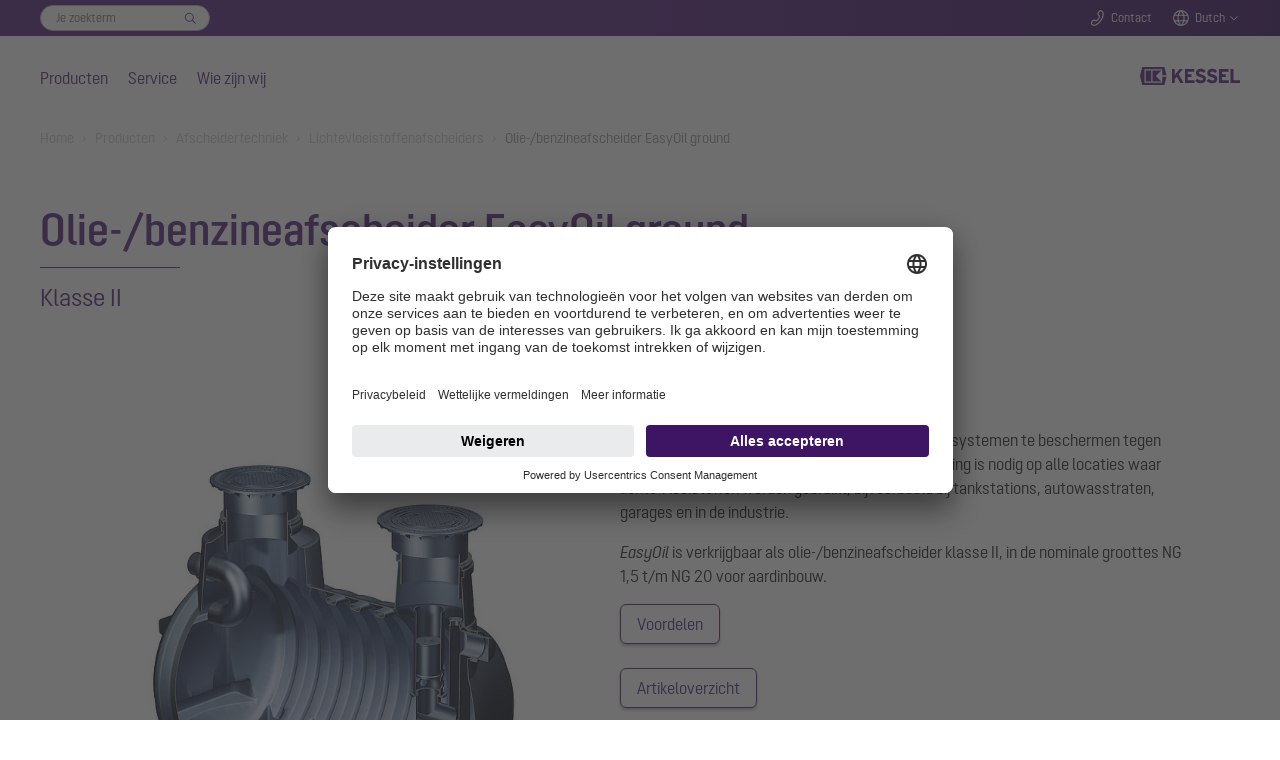

--- FILE ---
content_type: text/html; charset=utf-8
request_url: https://www.kessel-belgie.be/producten/afscheidertechniek/lichtevloeistoffenafscheiders/olie-/benzineafscheider-easyoil-ground
body_size: 28355
content:
<!DOCTYPE html>
<html lang="nl">
<head>

<meta charset="utf-8">
<!-- 
	Based on the TYPO3 Bootstrap Package by Benjamin Kott - https://www.bootstrap-package.com/

	This website is powered by TYPO3 - inspiring people to share!
	TYPO3 is a free open source Content Management Framework initially created by Kasper Skaarhoj and licensed under GNU/GPL.
	TYPO3 is copyright 1998-2026 of Kasper Skaarhoj. Extensions are copyright of their respective owners.
	Information and contribution at https://typo3.org/
-->


<link rel="icon" href="/_assets/7e303668e2e998bd65913c6bbfae1c56/Icons/favicon.ico" type="image/vnd.microsoft.icon">
<title>Olie-/benzineafscheider EasyOil ground - KESSEL - mastering water</title>
<meta http-equiv="x-ua-compatible" content="IE=edge">
<meta name="generator" content="TYPO3 CMS">
<meta name="description" content="Olie-/benzineafscheiders worden gebruikt op plaatsen waar lichte vloeistoffen worden gebruikt, zoals tankstations, autowasstraten, garages en de industrie.">
<meta name="viewport" content="width=device-width, initial-scale=1, minimum-scale=1">
<meta name="robots" content="index,follow">
<meta name="twitter:card" content="summary">
<meta name="mobile-web-app-capable" content="no">
<meta name="google" content="notranslate">

<link rel="stylesheet" href="/typo3temp/assets/bootstrappackage/fonts/284ba9c5345a729d38fc3d3bb72eea6caaef6180abbc77928e15e42297d05f8b/webfont.css?1770132168" media="all">
<link rel="stylesheet" href="/typo3temp/assets/compressed/merged-a4cf3a3ece5b8556049069ae5db3052a-0fb974c9359470b443c641432853b6b7.css?1758100203" media="all">
<link rel="stylesheet" href="/typo3temp/assets/compressed/32f6eacc0e603977c36ebc5507291006-186a1349ad927906f8e8d6598591451f.css?1753264787" media="all">
<link rel="stylesheet" href="/typo3temp/assets/compressed/merged-8ed49c055c4341ada0a1452657ae681f-821860cedcb28f0fe04f361a20b44aef.css?1764262748" media="all">



<script src="/typo3temp/assets/compressed/merged-3e429218d726e63f6dd2a3dde9b5bc0c-83e4a35365cc071fbe6bb75b20a9bc7a.js?1758100203"></script>


<link rel="stylesheet" href="/_assets/53ddc08286ab4303f141670c9744f0ad/Css/stylesVariantTable.css"/>

<meta name="seobility" content="2c7cbc6f3e3285c08d3b170e2b1dcfeb" /><meta name="msvalidate.01" content="7CE48E479EDB4A2B28EF5F63C356F659" /><link rel="icon" href="/fileadmin/Bilder/Icons_und_Grafiken/Logos/Favicon.svg">        <!-- BEGIN Usercentrics related code -->
        <script>
            window.UC_UI_DOMAINS = {
                crossDomainConsentSharingIFrame: 'https://www.kessel.de/cross-domain-bridge.html',
            };
        </script>
        <link rel="preconnect" href="//app.usercentrics.eu">
        <link rel="preconnect" href="//api.usercentrics.eu">
        <link rel="preconnect" href="//privacy-proxy.usercentrics.eu">
        <link rel="preload" href="//app.usercentrics.eu/browser-ui/latest/loader.js" as="script">
        <link rel="preload" href="//privacy-proxy.usercentrics.eu/latest/uc-block.bundle.js" as="script">
        <script id="usercentrics-cmp" data-settings-id="dTYbSUDD_1KGRe" src="https://app.usercentrics.eu/browser-ui/latest/loader.js" async></script>
        <script type="application/javascript" src="https://privacy-proxy.usercentrics.eu/latest/uc-block.bundle.js"></script>
        <script>
            // (optional) additional configs for the Smart Data Protector
            uc.reloadOnOptIn('BJz7qNsdj-7'); // reload page on YouTube opt-in
        </script>
        <!-- END Usercentrics related code -->        <!-- SS-Tracking -->
        <!-- Google Tag Manager -->
        <script>(function(w,d,s,l,i){w[l]=w[l]||[];w[l].push({'gtm.start':
        new Date().getTime(),event:'gtm.js'});var f=d.getElementsByTagName(s)[0],
        j=d.createElement(s),dl=l!='dataLayer'?'&l='+l:'';j.async=true;j.src=
        'https://www.googletagmanager.com/gtm.js?id='+i+dl+ '&gtm_auth=M_FTJdEuYjItm5oYSfAkGQ&gtm_preview=env-1&gtm_cookies_win=x';f.parentNode.insertBefore(j,f);
        })(window,document,'script','dataLayer','GTM-KV6DSKZ5');</script>
        <!-- End Google Tag Manager --><script type="application/ld+json">{"@context" : "https://schema.org","@type" : "WebSite","name" : "KESSEL SE + Co. KG","alternateName" : "KESSEL", "url" : "https://www.kessel.de/"}</script>
<link rel="canonical" href="https://www.kessel-belgie.be/producten/afscheidertechniek/lichtevloeistoffenafscheiders/olie-/benzineafscheider-easyoil-ground"/>
</head>
<body id="p709" class="page-709 pagelevel-4 language-8 backendlayout-default layout-default">

<div id="top"></div><div class="body-bg body-bg-top"><a class="sr-only sr-only-focusable" href="#page-content"><span>Skip to main content</span></a><!--f:variable name="headerClass">bp-page-header navbar navbar-mainnavigation navbar-default</f:variable--><!-- Search Overlay --><div class="search-overlay-wrapper"><div class="search-overlay"><div class="search-overlay-form-wrapper"><div id="c7346" class="frame extraclass-none  frame-default frame-type-ke_search_pi3 frame-layout-0 frame-background-none frame-no-backgroundimage frame-space-before-none frame-space-after-none"><div class="frame-container"><div class="frame-inner"><div class="tx-kesearch-pi1"><form method="get" id="form_kesearch_pi1" name="form_kesearch_pi1"  action="/zoeken"><fieldset class="kesearch_searchbox"><div class="searchbox-wrapper"><div class="searchbox-reset"><a href="/zoeken" class="resetButton"><span>Opnieuw instellen</span></a></div><div class="searchbox-input"><input type="search" id="ke_search_sword" name="tx_kesearch_pi1[sword]" value="" placeholder="Je zoekterm"  minlength="4" /><input id="kesearchpagenumber" type="hidden" name="tx_kesearch_pi1[page]" value="1" /><input id="resetFilters" type="hidden" name="tx_kesearch_pi1[resetFilters]" value="0" /></div><div class="searchbox-button"><input type="submit" value="Zoek" /></div></div></fieldset></form></div></div></div></div></div></div></div><header id="page-header" class="navbar-fixed  navbar-has-image navbar-top navbar-fixed-top"><!-- Top Bar --><div class="header-topbar-wrapper"><div class="frame-container"><div class="frame-inner"><div class="header-topbar"><div class="topbar-search"><div class="topbar-form-wrapper"><div id="c7346" class="frame extraclass-none  frame-default frame-type-ke_search_pi3 frame-layout-0 frame-background-none frame-no-backgroundimage frame-space-before-none frame-space-after-none"><div class="frame-container"><div class="frame-inner"><div class="tx-kesearch-pi1"><form method="get" id="form_kesearch_pi1" name="form_kesearch_pi1"  action="/zoeken"><fieldset class="kesearch_searchbox"><div class="searchbox-wrapper"><div class="searchbox-reset"><a href="/zoeken" class="resetButton"><span>Opnieuw instellen</span></a></div><div class="searchbox-input"><input type="search" id="ke_search_sword" name="tx_kesearch_pi1[sword]" value="" placeholder="Je zoekterm"  minlength="4" /><input id="kesearchpagenumber" type="hidden" name="tx_kesearch_pi1[page]" value="1" /><input id="resetFilters" type="hidden" name="tx_kesearch_pi1[resetFilters]" value="0" /></div><div class="searchbox-button"><input type="submit" value="Zoek" /></div></div></fieldset></form></div></div></div></div></div></div><div class="topbar-search-mobile"><a href="#" class="icon-topbar icon-search handle-search-overlay">
                                Zoeken
                            </a></div><div class="topbar-contact"><a class="icon-topbar icon-phone" href="/contact">Contact</a></div><div class="topbar-lang"><a href="#" class="icon-topbar icon-lang handle-lang">Dutch</a><div class="lang-chooser"><a id="c7344"></a><a id="c7352"></a><ul><li><a href="http://www.kessel.de/">Deutschland</a></li><li><a href="http://www.kessel.fr/">France</a></li><li><a href="http://www.kessel.in/">India</a></li><li><a href="http://www.kessel.com/">International (english)</a></li><li><a href="http://www.kessel-italia.it/">Italia</a></li><li><a href="http://www.kessel-nederland.nl/">Nederland</a></li><li><a href="http://www.kessel.at/">Österreich</a></li><li><a href="http://www.kessel.pl/">Polska</a></li><li><a href="http://www.kessel.ro/">România</a></li><li><a href="http://www.kessel-schweiz.ch/">Schweiz</a></li><li><a href="http://www.kessel.com.tr/">Türkiye</a></li></ul></div></div><!--div class="topbar-login"><a href="#" class="icon-topbar icon-login">Login</a></div--></div></div></div></div><!-- Main Nav --><div class="header-wrapper"><div class="frame-container"><div class="frame-inner"><div class="header-nav-wrapper"><div class="nav-main"><ul><li class="nav-item active"><a href="/producten" data-level="level1-1" class="nav-level0  has-items"  title="Producten"  aria-haspopup="true" aria-expanded="false">
                                Producten
                            </a><!-- Main Nav Overlay --><div class="nav-overlay"><div class="nav-level-wrapper level1 level1-1  active"><!--a href="#" class="icon icon-close nav-overlay-close"></a--><!-- L2 --><div class="nav-col-touch"><a href="/producten" class="" data-title="Producten">
                                                                    Producten
                                                                </a></div><div class="nav-col-1"><div class="sub-level-wrapper"><ul class="level-2"><li  class=""><a href="/producten/terugstuwbeveiliging" class="nav-level1  has-items" data-title="Terugstuwbeveiliging" data-sublevel="1-1-1">
                                                                                    Terugstuwbeveiliging
                                                                                </a><!-- L3 --><ul class="level-3"><li class=""><a href="/producten/terugstuwbeveiliging/terugstuwbeveiliging-alles-wat-vakmensen-moeten-weten" id="nav-item-887" class="">
                                                                                                        Terugstuwbeveiliging: alles wat vakmensen moeten weten
                                                                                                        
                                                                                                    </a></li><li class=""><a href="/producten/terugstuwbeveiliging/terugstuwbeveiligingen" id="nav-item-13" class=" has-items">
                                                                                                        Terugstuwbeveiligingen
                                                                                                        
                                                                                                            <ul class="level-4"><li class=""><a href="/producten/terugstuwbeveiliging/terugstuwbeveiligingen/terugstuwpompinstallatie-pumpfix-m" id="nav-item-23" class="">Pumpfix M</a></li><li class=""><a href="/producten/terugstuwbeveiliging/terugstuwbeveiligingen/staufix-fka" id="nav-item-24" class="">Staufix FKA</a></li><li class=""><a href="/producten/terugstuwbeveiliging/terugstuwbeveiligingen/staufix-swa" id="nav-item-26" class="">Staufix SWA</a></li><li class=""><a href="/producten/terugstuwbeveiliging/terugstuwbeveiligingen/controlfix" id="nav-item-27" class="">Controlfix</a></li><li class=""><a href="/producten/terugstuwbeveiliging/terugstuwbeveiligingen/staufix" id="nav-item-30" class="">Staufix</a></li><li class=""><a href="/producten/terugstuwbeveiliging/terugstuwbeveiligingen/staufix-basic" id="nav-item-888" class="">Staufix Basic</a></li><li class=""><a href="/producten/terugstuwbeveiliging/terugstuwbeveiligingen/staufix-dn-50-en-dn-70" id="nav-item-29" class="">Staufix DN 50 en DN 70</a></li><li class=""><a href="/producten/terugstuwbeveiliging/terugstuwbeveiligingen/staufix-sifon-dn-50" id="nav-item-892" class="">Staufix Siphon DN 50</a></li><li class=""><a href="/producten/terugstuwbeveiliging/terugstuwbeveiligingen/buiskleppen" id="nav-item-28" class="">Buiskleppen</a></li></ul></a><span class="dropdown"></span></li><li class=""><a href="/producten/terugstuwbeveiliging/terugstuwschachten" id="nav-item-14" class=" has-items">
                                                                                                        Terugstuwschachten
                                                                                                        
                                                                                                            <ul class="level-4"><li class=""><a href="/producten/terugstuwbeveiliging/terugstuwschachten/standaardterugstuwschacht" id="nav-item-31" class="">Standaardterugstuwschacht</a></li><li class=""><a href="/producten/terugstuwbeveiliging/terugstuwschachten/modulaire-terugstuwschacht" id="nav-item-32" class="">Modulaire terugstuwschacht</a></li></ul></a><span class="dropdown"></span></li></ul></li></ul></div><div class="sub-level-wrapper"><ul class="level-2"><li  class=""><a href="/producten/hybride-opvoerinstallaties" class="nav-level1  has-items" data-title="Hybride opvoerinstallaties" data-sublevel="1-1-2">
                                                                                    Hybride opvoerinstallaties
                                                                                </a><!-- L3 --><ul class="level-3"><li class=""><a href="/producten/hybride-opvoerinstallaties/hybride-opvoerinstallaties-alles-wat-vakmensen-moeten-weten" id="nav-item-745" class="">
                                                                                                        Alles wat vakmensen moeten weten
                                                                                                        
                                                                                                    </a></li><li class=""><a href="/producten/hybride-opvoerinstallaties/hybride-opvoerinstallatie-ecolift-m" id="nav-item-33" class="">
                                                                                                        Ecolift M
                                                                                                        
                                                                                                    </a></li><li class=""><a href="/producten/hybride-opvoerinstallaties/hybride-opvoerinstallatie-ecolift-l" id="nav-item-2652" class="">
                                                                                                        Hybride opvoerinstallatie Ecolift L
                                                                                                        
                                                                                                    </a></li><li class=""><a href="/producten/hybride-opvoerinstallaties/hybride-opvoerinstallatie-ecolift-xl" id="nav-item-34" class="">
                                                                                                        Ecolift XL
                                                                                                        
                                                                                                    </a></li></ul></li></ul></div><div class="sub-level-wrapper"><ul class="level-2"><li  class=""><a href="/producten/pomptechniek" class="nav-level1  has-items" data-title="Pomptechniek" data-sublevel="1-1-3">
                                                                                    Pomptechniek
                                                                                </a><!-- L3 --><ul class="level-3"><li class=""><a href="/producten/opvoerinstallaties-pompstations-en-dompelpompen-alt/pomptechniek-alles-wat-vakmensen-moeten-weten" id="nav-item-707" class="">
                                                                                                        Informatie over pomptechniek
                                                                                                        
                                                                                                    </a></li><li class=""><a href="/producten/pomptechniek/opvoerinstallaties" id="nav-item-3480" class=" has-items">
                                                                                                        Opvoerinstallaties
                                                                                                        
                                                                                                            <ul class="level-4"><li class=""><a href="/producten/pomptechniek/opvoerinstallaties/minilift-f" id="nav-item-3589" class="">Minilift F</a></li><li class=""><a href="/producten/pomptechniek/opvoerinstallaties/minilift-l" id="nav-item-3613" class="">Minilift L</a></li><li class=""><a href="/producten/pomptechniek/opvoerinstallaties/aqualift-m" id="nav-item-3492" class="">Aqualift M</a></li><li class=""><a href="/producten/pomptechniek/opvoerinstallaties/aqualift-l" id="nav-item-3777" class="">Aqualift L</a></li><li class=""><a href="/producten/pomptechniek/opvoerinstallaties/aqualift-l-pro" id="nav-item-3626" class="">Aqualift L Pro</a></li><li class=""><a href="/producten/pomptechniek/opvoerinstallaties/aqualift-100-en-200" id="nav-item-3638" class="">Aqualift 100 en 200</a></li><li class=""><a href="/producten/pomptechniek/opvoerinstallaties/aqualift-xl" id="nav-item-3650" class="">Aqualift XL</a></li></ul></a><span class="dropdown"></span></li><li class=""><a href="/producten/pomptechniek/pompstations" id="nav-item-3481" class=" has-items">
                                                                                                        Pompstations
                                                                                                        
                                                                                                            <ul class="level-4"><li class=""><a href="/producten/pomptechniek/pompstations/aquapump-small" id="nav-item-3662" class="">Aquapump Small</a></li><li class=""><a href="/producten/pomptechniek/pompstations/pompstation-aquapump-medium" id="nav-item-3674" class="">Aquapump Medium</a></li><li class=""><a href="/producten/pomptechniek/pompstations/aquapump-xl-basic" id="nav-item-3686" class="">Aquapump XL Basic</a></li><li class=""><a href="/producten/pomptechniek/pompstations/aquapump-xl" id="nav-item-3696" class="">Aquapump XL</a></li><li class=""><a href="/producten/pomptechniek/pompstations/pompstation-aquapump-xxl" id="nav-item-3708" class="">Aquapump XXL</a></li></ul></a><span class="dropdown"></span></li><li class=""><a href="/producten/pomptechniek/pompeninbouwsets-retrofit" id="nav-item-3797" class="">
                                                                                                        Pompeninbouwsets Retrofit
                                                                                                        
                                                                                                    </a></li><li class=""><a href="/producten/pomptechniek/dompelpompen" id="nav-item-3491" class=" has-items">
                                                                                                        Dompelpompen
                                                                                                        
                                                                                                            <ul class="level-4"><li class=""><a href="/producten/pomptechniek/dompelpompen/aquadive-ktp-300" id="nav-item-3493" class="">Aquadive KTP 300</a></li><li class=""><a href="/producten/pomptechniek/dompelpompen/aquadive-gtf-500" id="nav-item-3720" class="">Aquadive GTF 500</a></li><li class=""><a href="/producten/pomptechniek/dompelpompen/aquadive-gtf-1000" id="nav-item-3732" class="">Aquadive GTF 1000</a></li><li class=""><a href="/producten/pomptechniek/dompelpompen/aquadive-stz-1000" id="nav-item-3768" class="">Aquadive STZ 1000</a></li></ul></a><span class="dropdown"></span></li></ul></li></ul></div><div class="sub-level-wrapper"><ul class="level-2"><li  class=""><a href="/producten/afvoertechniek" class="nav-level1  has-items" data-title="Afvoertechniek" data-sublevel="1-1-4">
                                                                                    Afvoertechniek
                                                                                </a><!-- L3 --><ul class="level-3"><li class=""><a href="/producten/afvoertechniek/afvoertechniek-alles-wat-vakmensen-moeten-weten" id="nav-item-965" class="">
                                                                                                        Afvoertechniek: alles wat vakmensen moeten weten
                                                                                                        
                                                                                                    </a></li><li class=""><a href="/producten/afvoertechniek/badafvoeren-en-douchegoten" id="nav-item-52" class=" has-items">
                                                                                                        Badafvoeren en douchegoten
                                                                                                        
                                                                                                            <ul class="level-4"><li class=""><a href="/producten/afvoertechniek/badafvoeren-en-douchegoten/badafvoer-de-ultravlakke" id="nav-item-58" class="">De ultravlakke</a></li><li class=""><a href="/producten/afvoertechniek/badafvoeren-en-douchegoten/douchegoot-linearis-infinity" id="nav-item-59" class="">Linearis Infinity</a></li><li class=""><a href="/producten/afvoertechniek/badafvoeren-en-douchegoten/douchegoot-linearis-comfort" id="nav-item-62" class="">Linearis Comfort</a></li><li class=""><a href="/producten/afvoertechniek/badafvoeren-en-douchegoten/douchegoot-linearis-compact" id="nav-item-61" class="">Linearis Compact</a></li><li class=""><a href="/producten/afvoertechniek/badafvoeren-en-douchegoten/wandafvoer-scada" id="nav-item-60" class="">Wandafvoer Scada</a></li><li class=""><a href="/producten/afvoertechniek/badafvoeren-en-douchegoten/badafvoer-classic" id="nav-item-902" class="">Badafvoer Classic</a></li><li class=""><a href="/producten/afvoertechniek/badafvoeren-en-douchegoten/badafvoer-giro" id="nav-item-995" class="">Badafvoer Giro</a></li><li class=""><a href="/producten/afvoertechniek/badafvoeren-en-douchegoten/badafvoer-de-supervlakke" id="nav-item-901" class="">De Supervlakke</a></li></ul></a><span class="dropdown"></span></li><li class=""><a href="/producten/afvoertechniek/vloerafvoeren" id="nav-item-2523" class=" has-items">
                                                                                                        Vloerafvoeren
                                                                                                        
                                                                                                            <ul class="level-4"><li class=""><a href="/producten/afvoertechniek/verdiepingsvloerafvoeren/verdiepingsvloerafvoer-ecoguss" id="nav-item-63" class="">Vloerafvoer Ecoguss</a></li><li class=""><a href="/producten/afvoertechniek/verdiepingsvloerafvoeren/vloerafvoer-practicus" id="nav-item-66" class="">Vloerafvoer Practicus</a></li><li class=""><a href="/producten/afvoertechniek/vloerafvoeren/vloerafvoer-ferrofix" id="nav-item-2527" class="">Vloerafvoer Ferrofix</a></li></ul></a><span class="dropdown"></span></li><li class=""><a href="/producten/afvoertechniek/kelderafvoeren" id="nav-item-42" class=" has-items">
                                                                                                        Kelderafvoeren
                                                                                                        
                                                                                                            <ul class="level-4"><li class=""><a href="/producten/afvoertechniek/kelderafvoeren/kelderafvoer-pumpfix-s" id="nav-item-53" class="">Pumpfix S Underfloor</a></li><li class=""><a href="/producten/afvoertechniek/kelderafvoeren/kelderafvoer-universale-plus" id="nav-item-54" class="">Universale Plus</a></li><li class=""><a href="/producten/afvoertechniek/kelderafvoeren/kelderafvoer-de-universele" id="nav-item-2988" class="">Kelderafvoer de Universele</a></li><li class=""><a href="/producten/afvoertechniek/kelderafvoeren/kelderafvoer-drehfix" id="nav-item-55" class="">Kelderafvoer Drehfix</a></li><li class=""><a href="/producten/afvoertechniek/kelderafvoeren/kelderafvoer-met-olie-/benzineafsluiter" id="nav-item-56" class="">Olie-/benzineafsluiter</a></li><li class=""><a href="/producten/afvoertechniek/kelderafvoeren/kelderafvoeren-zonder-terugstuwbeveiliging" id="nav-item-57" class="">Kelderafvoeren zonder terugstuwbeveiliging</a></li></ul></a><span class="dropdown"></span></li><li class=""><a href="/producten/afvoertechniek/afvoeren-voor-buitenshuis" id="nav-item-51" class=" has-items">
                                                                                                        Afvoeren voor buitenshuis
                                                                                                        
                                                                                                            <ul class="level-4"><li class=""><a href="/producten/afvoertechniek/afvoeren-voor-buitenshuis/afvoer-voor-parkeergarages-ecoguss" id="nav-item-943" class="">Afvoer voor parkeergarages Ecoguss</a></li><li class=""><a href="/producten/afvoertechniek/afvoeren-voor-buitenshuis/erfafvoeren" id="nav-item-944" class="">Erfafvoeren</a></li><li class=""><a href="/producten/afvoertechniek/afvoeren-voor-buitenshuis/regenafvoeren" id="nav-item-945" class="">Regenafvoeren</a></li><li class=""><a href="/producten/afvoertechniek/afvoeren-voor-buitenshuis/afvoeren-voor-platte-daken" id="nav-item-946" class="">Afvoeren voor platte daken</a></li></ul></a><span class="dropdown"></span></li></ul></li></ul></div><div class="sub-level-wrapper"><ul class="level-2"><li  class=" active"><a href="/producten/afscheidertechniek" class="nav-level1  has-items" data-title="Afscheidertechniek" data-sublevel="1-1-5">
                                                                                    Afscheidertechniek
                                                                                </a><!-- L3 --><ul class="level-3"><li class=""><a href="/producten/afscheidertechniek/vetafscheiders" id="nav-item-69" class=" has-items">
                                                                                                        Vetafscheiders
                                                                                                        
                                                                                                            <ul class="level-4"><li class=""><a href="/producten/afscheidertechniek/vetafscheiders/vetafscheiders-alles-wat-vakmensen-moeten-weten" id="nav-item-772" class="">Vetafscheiders: alles wat vakmensen moeten weten</a></li><li class=""><a href="/producten/afscheidertechniek/vetafscheiders/easyclean-free" id="nav-item-74" class="">EasyClean free</a></li><li class=""><a href="/producten/afscheidertechniek/vetafscheiders/easyclean-free-round" id="nav-item-770" class="">EasyClean free round</a></li><li class=""><a href="/producten/afscheidertechniek/vetafscheiders/vetafscheider-easyclean-modular" id="nav-item-75" class="">EasyClean free Modular</a></li><li class=""><a href="/producten/afscheidertechniek/vetafscheiders/vetafscheider-easyclean-free-undersink" id="nav-item-816" class="">UnderSink</a></li><li class=""><a href="/producten/afscheidertechniek/vetafscheiders/vetafscheider-easyclean-ground" id="nav-item-73" class="">EasyClean ground</a></li><li class=""><a href="/producten/afscheidertechniek/vetafscheiders/easyclean-ground-oval" id="nav-item-2568" class="">EasyClean ground Oval</a></li><li class=""><a href="/producten/afscheidertechniek/vetafscheiders/vetafscheider-easyclean-ground-multi" id="nav-item-1819" class="">EasyClean ground Multi</a></li></ul></a><span class="dropdown"></span></li><li class=""><a href="/producten/afscheidertechniek/installaties-voor-nat-afval" id="nav-item-2054" class=" has-items">
                                                                                                        Installaties voor nat afval
                                                                                                        
                                                                                                            <ul class="level-4"><li class=""><a href="/producten/afscheidertechniek/installaties-voor-nat-afval/invoerstation-easycollect" id="nav-item-2081" class="">Invoerstation EasyCollect</a></li><li class=""><a href="/producten/afscheidertechniek/installaties-voor-nat-afval/verzamelreservoir" id="nav-item-2082" class="">Verzamelreservoir EasyStore</a></li></ul></a><span class="dropdown"></span></li><li class=" active"><a href="/producten/afscheidertechniek/lichtevloeistoffenafscheiders" id="nav-item-71" class=" has-items">
                                                                                                        Lichtevloeistoffenafscheiders
                                                                                                        
                                                                                                            <ul class="level-4"><li class=""><a href="/producten/afscheidertechniek/lichtevloeistoffenafscheiders/coalescentieafscheider-easyoil-ground" id="nav-item-708" class="">Coalescentieafscheider EasyOil ground</a></li><li class=" active"><a href="/producten/afscheidertechniek/lichtevloeistoffenafscheiders/olie-/benzineafscheider-easyoil-ground" id="nav-item-709" class="">Olie-/benzineafscheider EasyOil ground</a></li><li class=""><a href="/producten/afscheidertechniek/lichtevloeistoffenafscheiders/coalescentieafscheider-easyoil-free" id="nav-item-710" class="">Coalescentieafscheider EasyOil free</a></li></ul></a><span class="dropdown"></span></li><li class=""><a href="/producten/afscheidertechniek/zetmeelafscheiders" id="nav-item-70" class="">
                                                                                                        Zetmeelafscheiders
                                                                                                        
                                                                                                    </a></li><li class=""><a href="/producten/afscheidertechniek/bezinkselafscheider" id="nav-item-72" class="">
                                                                                                        Bezinkselafscheider
                                                                                                        
                                                                                                    </a></li></ul></li></ul></div><div class="sub-level-wrapper"><ul class="level-2"><li  class=""><a href="/producten/techniekschachten-van-kunststof" class="nav-level1 " data-title="Techniekschachten" data-sublevel="1-1-6">
                                                                                    Techniekschachten
                                                                                </a><!-- L3 --></li></ul></div><div class="sub-level-wrapper"><ul class="level-2"><li  class=""><a href="/producten/maatwerkoplossingen" class="nav-level1 " data-title="Maatwerkoplossingen" data-sublevel="1-1-7">
                                                                                    Maatwerkoplossingen
                                                                                </a><!-- L3 --></li></ul></div><div class="sub-level-wrapper"><ul class="level-2"><li  class=""><a href="/producten/referenties" class="nav-level1 " data-title="Referenties" data-sublevel="1-1-8">
                                                                                    Referenties
                                                                                </a><!-- L3 --></li></ul></div><div class="sub-level-wrapper"><ul class="level-2"><li  class=""><a href="/producten/oem-oplossingen" class="nav-level1 " data-title="OEM-oplossingen" data-sublevel="1-1-9">
                                                                                    OEM-oplossingen
                                                                                </a><!-- L3 --></li></ul></div></div><div class="nav-col-2"></div><div class="nav-col-3"></div></div><div class="nav-level-wrapper level1 level1-2 "><!--a href="#" class="icon icon-close nav-overlay-close"></a--><!-- L2 --><div class="nav-col-touch"><a href="/service" class="" data-title="Service">
                                                                    Service
                                                                </a></div><div class="nav-col-1"><div class="sub-level-wrapper"><ul class="level-2"><li  class=""><a href="/service/catalogi-en-prospectussen" class="nav-level1 " data-title="Catalogi en prospectussen" data-sublevel="1-2-1">
                                                                                    Catalogi en prospectussen
                                                                                </a><!-- L3 --></li></ul></div><div class="sub-level-wrapper"><ul class="level-2"><li  class=""><a href="/service/inbouw-en-bedieningshandleidingen" class="nav-level1 " data-title="Inbouw- en bedieningshandleidingen" data-sublevel="1-2-2">
                                                                                    Inbouw- en bedieningshandleidingen
                                                                                </a><!-- L3 --></li></ul></div><div class="sub-level-wrapper"><ul class="level-2"><li  class=""><a href="/service/diensten" class="nav-level1  has-items" data-title="Diensten" data-sublevel="1-2-3">
                                                                                    Diensten
                                                                                </a><!-- L3 --><ul class="level-3"><li class=""><a href="/service/diensten/inbouwbegeleiding" id="nav-item-108" class="">
                                                                                                        Inbouwbegeleiding
                                                                                                        
                                                                                                    </a></li><li class=""><a href="/service/diensten/inbedrijfstelling-en-instructie" id="nav-item-110" class="">
                                                                                                        Inbedrijfstelling en instructie
                                                                                                        
                                                                                                    </a></li><li class=""><a href="/service/diensten/algemene-inspectie" id="nav-item-109" class="">
                                                                                                        Algemene inspectie
                                                                                                        
                                                                                                    </a></li><li class=""><a href="/service/diensten/onderhoud" id="nav-item-111" class="">
                                                                                                        Onderhoud
                                                                                                        
                                                                                                    </a></li></ul></li></ul></div><div class="sub-level-wrapper"><ul class="level-2"><li  class=""><a href="/service/reserveonderdelen" class="nav-level1 " data-title="Reserveonderdelen" data-sublevel="1-2-4">
                                                                                    Reserveonderdelen
                                                                                </a><!-- L3 --></li></ul></div><div class="sub-level-wrapper"><ul class="level-2"><li  class=""><a href="/service/servicepartner-vinden" class="nav-level1 " data-title="Servicepartner vinden" data-sublevel="1-2-5">
                                                                                    Servicepartner vinden
                                                                                </a><!-- L3 --></li></ul></div><div class="sub-level-wrapper"><ul class="level-2"><li  class=""><a href="/service/bim-bestanden-en-cad-tekeningen" class="nav-level1 " data-title="BIM-bestanden en CAD-tekeningen" data-sublevel="1-2-6">
                                                                                    BIM-bestanden en CAD-tekeningen
                                                                                </a><!-- L3 --></li></ul></div><div class="sub-level-wrapper"><ul class="level-2"><li  class=""><a href="/service/ontwerpassistent-smartselect" class="nav-level1 " data-title="SmartSelect" data-sublevel="1-2-7">
                                                                                    SmartSelect
                                                                                </a><!-- L3 --></li></ul></div><div class="sub-level-wrapper"><ul class="level-2"><li  class=""><a href="/service/bestekteksten" class="nav-level1 " data-title="Bestekteksten" data-sublevel="1-2-8">
                                                                                    Bestekteksten
                                                                                </a><!-- L3 --></li></ul></div><div class="sub-level-wrapper"><ul class="level-2"><li  class=""><a href="/service/basisgegevens-en-prijzen-van-artikelen" class="nav-level1 " data-title="Basisgegevens en prijzen van artikelen" data-sublevel="1-2-9">
                                                                                    Basisgegevens en prijzen van artikelen
                                                                                </a><!-- L3 --></li></ul></div></div><div class="nav-col-2"></div><div class="nav-col-3"></div></div><div class="nav-level-wrapper level1 level1-3 "><!--a href="#" class="icon icon-close nav-overlay-close"></a--><!-- L2 --><div class="nav-col-touch"><a href="/wie-zijn-wij" class="" data-title="Wie zijn wij">
                                                                    Wie zijn wij
                                                                </a></div><div class="nav-col-1"><div class="sub-level-wrapper"><ul class="level-2"><li  class=""><a href="/wie-zijn-wij/bedrijfsprofiel" class="nav-level1 " data-title="Bedrijfsprofiel" data-sublevel="1-3-1">
                                                                                    Bedrijfsprofiel
                                                                                </a><!-- L3 --></li></ul></div><div class="sub-level-wrapper"><ul class="level-2"><li  class=""><a href="/wie-zijn-wij/mastering-water" class="nav-level1 " data-title="mastering water" data-sublevel="1-3-2">
                                                                                    mastering water
                                                                                </a><!-- L3 --></li></ul></div><div class="sub-level-wrapper"><ul class="level-2"><li  class=""><a href="/wie-zijn-wij/geintegreerde-bestuurlijke-organisatie" class="nav-level1 " data-title="Geïntegreerde bestuurlijke organisatie" data-sublevel="1-3-3">
                                                                                    Geïntegreerde bestuurlijke organisatie
                                                                                </a><!-- L3 --></li></ul></div><div class="sub-level-wrapper"><ul class="level-2"><li  class=""><a href="/wie-zijn-wij/duurzaamheid" class="nav-level1 " data-title="Duurzaamheid" data-sublevel="1-3-4">
                                                                                    Duurzaamheid
                                                                                </a><!-- L3 --></li></ul></div></div><div class="nav-col-2"></div><div class="nav-col-3"></div></div></div></li><li class="nav-item"><a href="/service" data-level="level1-2" class="nav-level0  has-items"  title="Service"  aria-haspopup="true" aria-expanded="false">
                                Service
                            </a><!-- Main Nav Overlay --><div class="nav-overlay"><div class="nav-level-wrapper level1 level1-1  active"><!--a href="#" class="icon icon-close nav-overlay-close"></a--><!-- L2 --><div class="nav-col-touch"><a href="/producten" class="" data-title="Producten">
                                                                    Producten
                                                                </a></div><div class="nav-col-1"><div class="sub-level-wrapper"><ul class="level-2"><li  class=""><a href="/producten/terugstuwbeveiliging" class="nav-level1  has-items" data-title="Terugstuwbeveiliging" data-sublevel="1-1-1">
                                                                                    Terugstuwbeveiliging
                                                                                </a><!-- L3 --><ul class="level-3"><li class=""><a href="/producten/terugstuwbeveiliging/terugstuwbeveiliging-alles-wat-vakmensen-moeten-weten" id="nav-item-887" class="">
                                                                                                        Terugstuwbeveiliging: alles wat vakmensen moeten weten
                                                                                                        
                                                                                                    </a></li><li class=""><a href="/producten/terugstuwbeveiliging/terugstuwbeveiligingen" id="nav-item-13" class=" has-items">
                                                                                                        Terugstuwbeveiligingen
                                                                                                        
                                                                                                            <ul class="level-4"><li class=""><a href="/producten/terugstuwbeveiliging/terugstuwbeveiligingen/terugstuwpompinstallatie-pumpfix-m" id="nav-item-23" class="">Pumpfix M</a></li><li class=""><a href="/producten/terugstuwbeveiliging/terugstuwbeveiligingen/staufix-fka" id="nav-item-24" class="">Staufix FKA</a></li><li class=""><a href="/producten/terugstuwbeveiliging/terugstuwbeveiligingen/staufix-swa" id="nav-item-26" class="">Staufix SWA</a></li><li class=""><a href="/producten/terugstuwbeveiliging/terugstuwbeveiligingen/controlfix" id="nav-item-27" class="">Controlfix</a></li><li class=""><a href="/producten/terugstuwbeveiliging/terugstuwbeveiligingen/staufix" id="nav-item-30" class="">Staufix</a></li><li class=""><a href="/producten/terugstuwbeveiliging/terugstuwbeveiligingen/staufix-basic" id="nav-item-888" class="">Staufix Basic</a></li><li class=""><a href="/producten/terugstuwbeveiliging/terugstuwbeveiligingen/staufix-dn-50-en-dn-70" id="nav-item-29" class="">Staufix DN 50 en DN 70</a></li><li class=""><a href="/producten/terugstuwbeveiliging/terugstuwbeveiligingen/staufix-sifon-dn-50" id="nav-item-892" class="">Staufix Siphon DN 50</a></li><li class=""><a href="/producten/terugstuwbeveiliging/terugstuwbeveiligingen/buiskleppen" id="nav-item-28" class="">Buiskleppen</a></li></ul></a><span class="dropdown"></span></li><li class=""><a href="/producten/terugstuwbeveiliging/terugstuwschachten" id="nav-item-14" class=" has-items">
                                                                                                        Terugstuwschachten
                                                                                                        
                                                                                                            <ul class="level-4"><li class=""><a href="/producten/terugstuwbeveiliging/terugstuwschachten/standaardterugstuwschacht" id="nav-item-31" class="">Standaardterugstuwschacht</a></li><li class=""><a href="/producten/terugstuwbeveiliging/terugstuwschachten/modulaire-terugstuwschacht" id="nav-item-32" class="">Modulaire terugstuwschacht</a></li></ul></a><span class="dropdown"></span></li></ul></li></ul></div><div class="sub-level-wrapper"><ul class="level-2"><li  class=""><a href="/producten/hybride-opvoerinstallaties" class="nav-level1  has-items" data-title="Hybride opvoerinstallaties" data-sublevel="1-1-2">
                                                                                    Hybride opvoerinstallaties
                                                                                </a><!-- L3 --><ul class="level-3"><li class=""><a href="/producten/hybride-opvoerinstallaties/hybride-opvoerinstallaties-alles-wat-vakmensen-moeten-weten" id="nav-item-745" class="">
                                                                                                        Alles wat vakmensen moeten weten
                                                                                                        
                                                                                                    </a></li><li class=""><a href="/producten/hybride-opvoerinstallaties/hybride-opvoerinstallatie-ecolift-m" id="nav-item-33" class="">
                                                                                                        Ecolift M
                                                                                                        
                                                                                                    </a></li><li class=""><a href="/producten/hybride-opvoerinstallaties/hybride-opvoerinstallatie-ecolift-l" id="nav-item-2652" class="">
                                                                                                        Hybride opvoerinstallatie Ecolift L
                                                                                                        
                                                                                                    </a></li><li class=""><a href="/producten/hybride-opvoerinstallaties/hybride-opvoerinstallatie-ecolift-xl" id="nav-item-34" class="">
                                                                                                        Ecolift XL
                                                                                                        
                                                                                                    </a></li></ul></li></ul></div><div class="sub-level-wrapper"><ul class="level-2"><li  class=""><a href="/producten/pomptechniek" class="nav-level1  has-items" data-title="Pomptechniek" data-sublevel="1-1-3">
                                                                                    Pomptechniek
                                                                                </a><!-- L3 --><ul class="level-3"><li class=""><a href="/producten/opvoerinstallaties-pompstations-en-dompelpompen-alt/pomptechniek-alles-wat-vakmensen-moeten-weten" id="nav-item-707" class="">
                                                                                                        Informatie over pomptechniek
                                                                                                        
                                                                                                    </a></li><li class=""><a href="/producten/pomptechniek/opvoerinstallaties" id="nav-item-3480" class=" has-items">
                                                                                                        Opvoerinstallaties
                                                                                                        
                                                                                                            <ul class="level-4"><li class=""><a href="/producten/pomptechniek/opvoerinstallaties/minilift-f" id="nav-item-3589" class="">Minilift F</a></li><li class=""><a href="/producten/pomptechniek/opvoerinstallaties/minilift-l" id="nav-item-3613" class="">Minilift L</a></li><li class=""><a href="/producten/pomptechniek/opvoerinstallaties/aqualift-m" id="nav-item-3492" class="">Aqualift M</a></li><li class=""><a href="/producten/pomptechniek/opvoerinstallaties/aqualift-l" id="nav-item-3777" class="">Aqualift L</a></li><li class=""><a href="/producten/pomptechniek/opvoerinstallaties/aqualift-l-pro" id="nav-item-3626" class="">Aqualift L Pro</a></li><li class=""><a href="/producten/pomptechniek/opvoerinstallaties/aqualift-100-en-200" id="nav-item-3638" class="">Aqualift 100 en 200</a></li><li class=""><a href="/producten/pomptechniek/opvoerinstallaties/aqualift-xl" id="nav-item-3650" class="">Aqualift XL</a></li></ul></a><span class="dropdown"></span></li><li class=""><a href="/producten/pomptechniek/pompstations" id="nav-item-3481" class=" has-items">
                                                                                                        Pompstations
                                                                                                        
                                                                                                            <ul class="level-4"><li class=""><a href="/producten/pomptechniek/pompstations/aquapump-small" id="nav-item-3662" class="">Aquapump Small</a></li><li class=""><a href="/producten/pomptechniek/pompstations/pompstation-aquapump-medium" id="nav-item-3674" class="">Aquapump Medium</a></li><li class=""><a href="/producten/pomptechniek/pompstations/aquapump-xl-basic" id="nav-item-3686" class="">Aquapump XL Basic</a></li><li class=""><a href="/producten/pomptechniek/pompstations/aquapump-xl" id="nav-item-3696" class="">Aquapump XL</a></li><li class=""><a href="/producten/pomptechniek/pompstations/pompstation-aquapump-xxl" id="nav-item-3708" class="">Aquapump XXL</a></li></ul></a><span class="dropdown"></span></li><li class=""><a href="/producten/pomptechniek/pompeninbouwsets-retrofit" id="nav-item-3797" class="">
                                                                                                        Pompeninbouwsets Retrofit
                                                                                                        
                                                                                                    </a></li><li class=""><a href="/producten/pomptechniek/dompelpompen" id="nav-item-3491" class=" has-items">
                                                                                                        Dompelpompen
                                                                                                        
                                                                                                            <ul class="level-4"><li class=""><a href="/producten/pomptechniek/dompelpompen/aquadive-ktp-300" id="nav-item-3493" class="">Aquadive KTP 300</a></li><li class=""><a href="/producten/pomptechniek/dompelpompen/aquadive-gtf-500" id="nav-item-3720" class="">Aquadive GTF 500</a></li><li class=""><a href="/producten/pomptechniek/dompelpompen/aquadive-gtf-1000" id="nav-item-3732" class="">Aquadive GTF 1000</a></li><li class=""><a href="/producten/pomptechniek/dompelpompen/aquadive-stz-1000" id="nav-item-3768" class="">Aquadive STZ 1000</a></li></ul></a><span class="dropdown"></span></li></ul></li></ul></div><div class="sub-level-wrapper"><ul class="level-2"><li  class=""><a href="/producten/afvoertechniek" class="nav-level1  has-items" data-title="Afvoertechniek" data-sublevel="1-1-4">
                                                                                    Afvoertechniek
                                                                                </a><!-- L3 --><ul class="level-3"><li class=""><a href="/producten/afvoertechniek/afvoertechniek-alles-wat-vakmensen-moeten-weten" id="nav-item-965" class="">
                                                                                                        Afvoertechniek: alles wat vakmensen moeten weten
                                                                                                        
                                                                                                    </a></li><li class=""><a href="/producten/afvoertechniek/badafvoeren-en-douchegoten" id="nav-item-52" class=" has-items">
                                                                                                        Badafvoeren en douchegoten
                                                                                                        
                                                                                                            <ul class="level-4"><li class=""><a href="/producten/afvoertechniek/badafvoeren-en-douchegoten/badafvoer-de-ultravlakke" id="nav-item-58" class="">De ultravlakke</a></li><li class=""><a href="/producten/afvoertechniek/badafvoeren-en-douchegoten/douchegoot-linearis-infinity" id="nav-item-59" class="">Linearis Infinity</a></li><li class=""><a href="/producten/afvoertechniek/badafvoeren-en-douchegoten/douchegoot-linearis-comfort" id="nav-item-62" class="">Linearis Comfort</a></li><li class=""><a href="/producten/afvoertechniek/badafvoeren-en-douchegoten/douchegoot-linearis-compact" id="nav-item-61" class="">Linearis Compact</a></li><li class=""><a href="/producten/afvoertechniek/badafvoeren-en-douchegoten/wandafvoer-scada" id="nav-item-60" class="">Wandafvoer Scada</a></li><li class=""><a href="/producten/afvoertechniek/badafvoeren-en-douchegoten/badafvoer-classic" id="nav-item-902" class="">Badafvoer Classic</a></li><li class=""><a href="/producten/afvoertechniek/badafvoeren-en-douchegoten/badafvoer-giro" id="nav-item-995" class="">Badafvoer Giro</a></li><li class=""><a href="/producten/afvoertechniek/badafvoeren-en-douchegoten/badafvoer-de-supervlakke" id="nav-item-901" class="">De Supervlakke</a></li></ul></a><span class="dropdown"></span></li><li class=""><a href="/producten/afvoertechniek/vloerafvoeren" id="nav-item-2523" class=" has-items">
                                                                                                        Vloerafvoeren
                                                                                                        
                                                                                                            <ul class="level-4"><li class=""><a href="/producten/afvoertechniek/verdiepingsvloerafvoeren/verdiepingsvloerafvoer-ecoguss" id="nav-item-63" class="">Vloerafvoer Ecoguss</a></li><li class=""><a href="/producten/afvoertechniek/verdiepingsvloerafvoeren/vloerafvoer-practicus" id="nav-item-66" class="">Vloerafvoer Practicus</a></li><li class=""><a href="/producten/afvoertechniek/vloerafvoeren/vloerafvoer-ferrofix" id="nav-item-2527" class="">Vloerafvoer Ferrofix</a></li></ul></a><span class="dropdown"></span></li><li class=""><a href="/producten/afvoertechniek/kelderafvoeren" id="nav-item-42" class=" has-items">
                                                                                                        Kelderafvoeren
                                                                                                        
                                                                                                            <ul class="level-4"><li class=""><a href="/producten/afvoertechniek/kelderafvoeren/kelderafvoer-pumpfix-s" id="nav-item-53" class="">Pumpfix S Underfloor</a></li><li class=""><a href="/producten/afvoertechniek/kelderafvoeren/kelderafvoer-universale-plus" id="nav-item-54" class="">Universale Plus</a></li><li class=""><a href="/producten/afvoertechniek/kelderafvoeren/kelderafvoer-de-universele" id="nav-item-2988" class="">Kelderafvoer de Universele</a></li><li class=""><a href="/producten/afvoertechniek/kelderafvoeren/kelderafvoer-drehfix" id="nav-item-55" class="">Kelderafvoer Drehfix</a></li><li class=""><a href="/producten/afvoertechniek/kelderafvoeren/kelderafvoer-met-olie-/benzineafsluiter" id="nav-item-56" class="">Olie-/benzineafsluiter</a></li><li class=""><a href="/producten/afvoertechniek/kelderafvoeren/kelderafvoeren-zonder-terugstuwbeveiliging" id="nav-item-57" class="">Kelderafvoeren zonder terugstuwbeveiliging</a></li></ul></a><span class="dropdown"></span></li><li class=""><a href="/producten/afvoertechniek/afvoeren-voor-buitenshuis" id="nav-item-51" class=" has-items">
                                                                                                        Afvoeren voor buitenshuis
                                                                                                        
                                                                                                            <ul class="level-4"><li class=""><a href="/producten/afvoertechniek/afvoeren-voor-buitenshuis/afvoer-voor-parkeergarages-ecoguss" id="nav-item-943" class="">Afvoer voor parkeergarages Ecoguss</a></li><li class=""><a href="/producten/afvoertechniek/afvoeren-voor-buitenshuis/erfafvoeren" id="nav-item-944" class="">Erfafvoeren</a></li><li class=""><a href="/producten/afvoertechniek/afvoeren-voor-buitenshuis/regenafvoeren" id="nav-item-945" class="">Regenafvoeren</a></li><li class=""><a href="/producten/afvoertechniek/afvoeren-voor-buitenshuis/afvoeren-voor-platte-daken" id="nav-item-946" class="">Afvoeren voor platte daken</a></li></ul></a><span class="dropdown"></span></li></ul></li></ul></div><div class="sub-level-wrapper"><ul class="level-2"><li  class=" active"><a href="/producten/afscheidertechniek" class="nav-level1  has-items" data-title="Afscheidertechniek" data-sublevel="1-1-5">
                                                                                    Afscheidertechniek
                                                                                </a><!-- L3 --><ul class="level-3"><li class=""><a href="/producten/afscheidertechniek/vetafscheiders" id="nav-item-69" class=" has-items">
                                                                                                        Vetafscheiders
                                                                                                        
                                                                                                            <ul class="level-4"><li class=""><a href="/producten/afscheidertechniek/vetafscheiders/vetafscheiders-alles-wat-vakmensen-moeten-weten" id="nav-item-772" class="">Vetafscheiders: alles wat vakmensen moeten weten</a></li><li class=""><a href="/producten/afscheidertechniek/vetafscheiders/easyclean-free" id="nav-item-74" class="">EasyClean free</a></li><li class=""><a href="/producten/afscheidertechniek/vetafscheiders/easyclean-free-round" id="nav-item-770" class="">EasyClean free round</a></li><li class=""><a href="/producten/afscheidertechniek/vetafscheiders/vetafscheider-easyclean-modular" id="nav-item-75" class="">EasyClean free Modular</a></li><li class=""><a href="/producten/afscheidertechniek/vetafscheiders/vetafscheider-easyclean-free-undersink" id="nav-item-816" class="">UnderSink</a></li><li class=""><a href="/producten/afscheidertechniek/vetafscheiders/vetafscheider-easyclean-ground" id="nav-item-73" class="">EasyClean ground</a></li><li class=""><a href="/producten/afscheidertechniek/vetafscheiders/easyclean-ground-oval" id="nav-item-2568" class="">EasyClean ground Oval</a></li><li class=""><a href="/producten/afscheidertechniek/vetafscheiders/vetafscheider-easyclean-ground-multi" id="nav-item-1819" class="">EasyClean ground Multi</a></li></ul></a><span class="dropdown"></span></li><li class=""><a href="/producten/afscheidertechniek/installaties-voor-nat-afval" id="nav-item-2054" class=" has-items">
                                                                                                        Installaties voor nat afval
                                                                                                        
                                                                                                            <ul class="level-4"><li class=""><a href="/producten/afscheidertechniek/installaties-voor-nat-afval/invoerstation-easycollect" id="nav-item-2081" class="">Invoerstation EasyCollect</a></li><li class=""><a href="/producten/afscheidertechniek/installaties-voor-nat-afval/verzamelreservoir" id="nav-item-2082" class="">Verzamelreservoir EasyStore</a></li></ul></a><span class="dropdown"></span></li><li class=" active"><a href="/producten/afscheidertechniek/lichtevloeistoffenafscheiders" id="nav-item-71" class=" has-items">
                                                                                                        Lichtevloeistoffenafscheiders
                                                                                                        
                                                                                                            <ul class="level-4"><li class=""><a href="/producten/afscheidertechniek/lichtevloeistoffenafscheiders/coalescentieafscheider-easyoil-ground" id="nav-item-708" class="">Coalescentieafscheider EasyOil ground</a></li><li class=" active"><a href="/producten/afscheidertechniek/lichtevloeistoffenafscheiders/olie-/benzineafscheider-easyoil-ground" id="nav-item-709" class="">Olie-/benzineafscheider EasyOil ground</a></li><li class=""><a href="/producten/afscheidertechniek/lichtevloeistoffenafscheiders/coalescentieafscheider-easyoil-free" id="nav-item-710" class="">Coalescentieafscheider EasyOil free</a></li></ul></a><span class="dropdown"></span></li><li class=""><a href="/producten/afscheidertechniek/zetmeelafscheiders" id="nav-item-70" class="">
                                                                                                        Zetmeelafscheiders
                                                                                                        
                                                                                                    </a></li><li class=""><a href="/producten/afscheidertechniek/bezinkselafscheider" id="nav-item-72" class="">
                                                                                                        Bezinkselafscheider
                                                                                                        
                                                                                                    </a></li></ul></li></ul></div><div class="sub-level-wrapper"><ul class="level-2"><li  class=""><a href="/producten/techniekschachten-van-kunststof" class="nav-level1 " data-title="Techniekschachten" data-sublevel="1-1-6">
                                                                                    Techniekschachten
                                                                                </a><!-- L3 --></li></ul></div><div class="sub-level-wrapper"><ul class="level-2"><li  class=""><a href="/producten/maatwerkoplossingen" class="nav-level1 " data-title="Maatwerkoplossingen" data-sublevel="1-1-7">
                                                                                    Maatwerkoplossingen
                                                                                </a><!-- L3 --></li></ul></div><div class="sub-level-wrapper"><ul class="level-2"><li  class=""><a href="/producten/referenties" class="nav-level1 " data-title="Referenties" data-sublevel="1-1-8">
                                                                                    Referenties
                                                                                </a><!-- L3 --></li></ul></div><div class="sub-level-wrapper"><ul class="level-2"><li  class=""><a href="/producten/oem-oplossingen" class="nav-level1 " data-title="OEM-oplossingen" data-sublevel="1-1-9">
                                                                                    OEM-oplossingen
                                                                                </a><!-- L3 --></li></ul></div></div><div class="nav-col-2"></div><div class="nav-col-3"></div></div><div class="nav-level-wrapper level1 level1-2 "><!--a href="#" class="icon icon-close nav-overlay-close"></a--><!-- L2 --><div class="nav-col-touch"><a href="/service" class="" data-title="Service">
                                                                    Service
                                                                </a></div><div class="nav-col-1"><div class="sub-level-wrapper"><ul class="level-2"><li  class=""><a href="/service/catalogi-en-prospectussen" class="nav-level1 " data-title="Catalogi en prospectussen" data-sublevel="1-2-1">
                                                                                    Catalogi en prospectussen
                                                                                </a><!-- L3 --></li></ul></div><div class="sub-level-wrapper"><ul class="level-2"><li  class=""><a href="/service/inbouw-en-bedieningshandleidingen" class="nav-level1 " data-title="Inbouw- en bedieningshandleidingen" data-sublevel="1-2-2">
                                                                                    Inbouw- en bedieningshandleidingen
                                                                                </a><!-- L3 --></li></ul></div><div class="sub-level-wrapper"><ul class="level-2"><li  class=""><a href="/service/diensten" class="nav-level1  has-items" data-title="Diensten" data-sublevel="1-2-3">
                                                                                    Diensten
                                                                                </a><!-- L3 --><ul class="level-3"><li class=""><a href="/service/diensten/inbouwbegeleiding" id="nav-item-108" class="">
                                                                                                        Inbouwbegeleiding
                                                                                                        
                                                                                                    </a></li><li class=""><a href="/service/diensten/inbedrijfstelling-en-instructie" id="nav-item-110" class="">
                                                                                                        Inbedrijfstelling en instructie
                                                                                                        
                                                                                                    </a></li><li class=""><a href="/service/diensten/algemene-inspectie" id="nav-item-109" class="">
                                                                                                        Algemene inspectie
                                                                                                        
                                                                                                    </a></li><li class=""><a href="/service/diensten/onderhoud" id="nav-item-111" class="">
                                                                                                        Onderhoud
                                                                                                        
                                                                                                    </a></li></ul></li></ul></div><div class="sub-level-wrapper"><ul class="level-2"><li  class=""><a href="/service/reserveonderdelen" class="nav-level1 " data-title="Reserveonderdelen" data-sublevel="1-2-4">
                                                                                    Reserveonderdelen
                                                                                </a><!-- L3 --></li></ul></div><div class="sub-level-wrapper"><ul class="level-2"><li  class=""><a href="/service/servicepartner-vinden" class="nav-level1 " data-title="Servicepartner vinden" data-sublevel="1-2-5">
                                                                                    Servicepartner vinden
                                                                                </a><!-- L3 --></li></ul></div><div class="sub-level-wrapper"><ul class="level-2"><li  class=""><a href="/service/bim-bestanden-en-cad-tekeningen" class="nav-level1 " data-title="BIM-bestanden en CAD-tekeningen" data-sublevel="1-2-6">
                                                                                    BIM-bestanden en CAD-tekeningen
                                                                                </a><!-- L3 --></li></ul></div><div class="sub-level-wrapper"><ul class="level-2"><li  class=""><a href="/service/ontwerpassistent-smartselect" class="nav-level1 " data-title="SmartSelect" data-sublevel="1-2-7">
                                                                                    SmartSelect
                                                                                </a><!-- L3 --></li></ul></div><div class="sub-level-wrapper"><ul class="level-2"><li  class=""><a href="/service/bestekteksten" class="nav-level1 " data-title="Bestekteksten" data-sublevel="1-2-8">
                                                                                    Bestekteksten
                                                                                </a><!-- L3 --></li></ul></div><div class="sub-level-wrapper"><ul class="level-2"><li  class=""><a href="/service/basisgegevens-en-prijzen-van-artikelen" class="nav-level1 " data-title="Basisgegevens en prijzen van artikelen" data-sublevel="1-2-9">
                                                                                    Basisgegevens en prijzen van artikelen
                                                                                </a><!-- L3 --></li></ul></div></div><div class="nav-col-2"></div><div class="nav-col-3"></div></div><div class="nav-level-wrapper level1 level1-3 "><!--a href="#" class="icon icon-close nav-overlay-close"></a--><!-- L2 --><div class="nav-col-touch"><a href="/wie-zijn-wij" class="" data-title="Wie zijn wij">
                                                                    Wie zijn wij
                                                                </a></div><div class="nav-col-1"><div class="sub-level-wrapper"><ul class="level-2"><li  class=""><a href="/wie-zijn-wij/bedrijfsprofiel" class="nav-level1 " data-title="Bedrijfsprofiel" data-sublevel="1-3-1">
                                                                                    Bedrijfsprofiel
                                                                                </a><!-- L3 --></li></ul></div><div class="sub-level-wrapper"><ul class="level-2"><li  class=""><a href="/wie-zijn-wij/mastering-water" class="nav-level1 " data-title="mastering water" data-sublevel="1-3-2">
                                                                                    mastering water
                                                                                </a><!-- L3 --></li></ul></div><div class="sub-level-wrapper"><ul class="level-2"><li  class=""><a href="/wie-zijn-wij/geintegreerde-bestuurlijke-organisatie" class="nav-level1 " data-title="Geïntegreerde bestuurlijke organisatie" data-sublevel="1-3-3">
                                                                                    Geïntegreerde bestuurlijke organisatie
                                                                                </a><!-- L3 --></li></ul></div><div class="sub-level-wrapper"><ul class="level-2"><li  class=""><a href="/wie-zijn-wij/duurzaamheid" class="nav-level1 " data-title="Duurzaamheid" data-sublevel="1-3-4">
                                                                                    Duurzaamheid
                                                                                </a><!-- L3 --></li></ul></div></div><div class="nav-col-2"></div><div class="nav-col-3"></div></div></div></li><li class="nav-item"><a href="/wie-zijn-wij" data-level="level1-3" class="nav-level0  has-items"  title="Wie zijn wij"  aria-haspopup="true" aria-expanded="false">
                                Wie zijn wij
                            </a><!-- Main Nav Overlay --><div class="nav-overlay"><div class="nav-level-wrapper level1 level1-1  active"><!--a href="#" class="icon icon-close nav-overlay-close"></a--><!-- L2 --><div class="nav-col-touch"><a href="/producten" class="" data-title="Producten">
                                                                    Producten
                                                                </a></div><div class="nav-col-1"><div class="sub-level-wrapper"><ul class="level-2"><li  class=""><a href="/producten/terugstuwbeveiliging" class="nav-level1  has-items" data-title="Terugstuwbeveiliging" data-sublevel="1-1-1">
                                                                                    Terugstuwbeveiliging
                                                                                </a><!-- L3 --><ul class="level-3"><li class=""><a href="/producten/terugstuwbeveiliging/terugstuwbeveiliging-alles-wat-vakmensen-moeten-weten" id="nav-item-887" class="">
                                                                                                        Terugstuwbeveiliging: alles wat vakmensen moeten weten
                                                                                                        
                                                                                                    </a></li><li class=""><a href="/producten/terugstuwbeveiliging/terugstuwbeveiligingen" id="nav-item-13" class=" has-items">
                                                                                                        Terugstuwbeveiligingen
                                                                                                        
                                                                                                            <ul class="level-4"><li class=""><a href="/producten/terugstuwbeveiliging/terugstuwbeveiligingen/terugstuwpompinstallatie-pumpfix-m" id="nav-item-23" class="">Pumpfix M</a></li><li class=""><a href="/producten/terugstuwbeveiliging/terugstuwbeveiligingen/staufix-fka" id="nav-item-24" class="">Staufix FKA</a></li><li class=""><a href="/producten/terugstuwbeveiliging/terugstuwbeveiligingen/staufix-swa" id="nav-item-26" class="">Staufix SWA</a></li><li class=""><a href="/producten/terugstuwbeveiliging/terugstuwbeveiligingen/controlfix" id="nav-item-27" class="">Controlfix</a></li><li class=""><a href="/producten/terugstuwbeveiliging/terugstuwbeveiligingen/staufix" id="nav-item-30" class="">Staufix</a></li><li class=""><a href="/producten/terugstuwbeveiliging/terugstuwbeveiligingen/staufix-basic" id="nav-item-888" class="">Staufix Basic</a></li><li class=""><a href="/producten/terugstuwbeveiliging/terugstuwbeveiligingen/staufix-dn-50-en-dn-70" id="nav-item-29" class="">Staufix DN 50 en DN 70</a></li><li class=""><a href="/producten/terugstuwbeveiliging/terugstuwbeveiligingen/staufix-sifon-dn-50" id="nav-item-892" class="">Staufix Siphon DN 50</a></li><li class=""><a href="/producten/terugstuwbeveiliging/terugstuwbeveiligingen/buiskleppen" id="nav-item-28" class="">Buiskleppen</a></li></ul></a><span class="dropdown"></span></li><li class=""><a href="/producten/terugstuwbeveiliging/terugstuwschachten" id="nav-item-14" class=" has-items">
                                                                                                        Terugstuwschachten
                                                                                                        
                                                                                                            <ul class="level-4"><li class=""><a href="/producten/terugstuwbeveiliging/terugstuwschachten/standaardterugstuwschacht" id="nav-item-31" class="">Standaardterugstuwschacht</a></li><li class=""><a href="/producten/terugstuwbeveiliging/terugstuwschachten/modulaire-terugstuwschacht" id="nav-item-32" class="">Modulaire terugstuwschacht</a></li></ul></a><span class="dropdown"></span></li></ul></li></ul></div><div class="sub-level-wrapper"><ul class="level-2"><li  class=""><a href="/producten/hybride-opvoerinstallaties" class="nav-level1  has-items" data-title="Hybride opvoerinstallaties" data-sublevel="1-1-2">
                                                                                    Hybride opvoerinstallaties
                                                                                </a><!-- L3 --><ul class="level-3"><li class=""><a href="/producten/hybride-opvoerinstallaties/hybride-opvoerinstallaties-alles-wat-vakmensen-moeten-weten" id="nav-item-745" class="">
                                                                                                        Alles wat vakmensen moeten weten
                                                                                                        
                                                                                                    </a></li><li class=""><a href="/producten/hybride-opvoerinstallaties/hybride-opvoerinstallatie-ecolift-m" id="nav-item-33" class="">
                                                                                                        Ecolift M
                                                                                                        
                                                                                                    </a></li><li class=""><a href="/producten/hybride-opvoerinstallaties/hybride-opvoerinstallatie-ecolift-l" id="nav-item-2652" class="">
                                                                                                        Hybride opvoerinstallatie Ecolift L
                                                                                                        
                                                                                                    </a></li><li class=""><a href="/producten/hybride-opvoerinstallaties/hybride-opvoerinstallatie-ecolift-xl" id="nav-item-34" class="">
                                                                                                        Ecolift XL
                                                                                                        
                                                                                                    </a></li></ul></li></ul></div><div class="sub-level-wrapper"><ul class="level-2"><li  class=""><a href="/producten/pomptechniek" class="nav-level1  has-items" data-title="Pomptechniek" data-sublevel="1-1-3">
                                                                                    Pomptechniek
                                                                                </a><!-- L3 --><ul class="level-3"><li class=""><a href="/producten/opvoerinstallaties-pompstations-en-dompelpompen-alt/pomptechniek-alles-wat-vakmensen-moeten-weten" id="nav-item-707" class="">
                                                                                                        Informatie over pomptechniek
                                                                                                        
                                                                                                    </a></li><li class=""><a href="/producten/pomptechniek/opvoerinstallaties" id="nav-item-3480" class=" has-items">
                                                                                                        Opvoerinstallaties
                                                                                                        
                                                                                                            <ul class="level-4"><li class=""><a href="/producten/pomptechniek/opvoerinstallaties/minilift-f" id="nav-item-3589" class="">Minilift F</a></li><li class=""><a href="/producten/pomptechniek/opvoerinstallaties/minilift-l" id="nav-item-3613" class="">Minilift L</a></li><li class=""><a href="/producten/pomptechniek/opvoerinstallaties/aqualift-m" id="nav-item-3492" class="">Aqualift M</a></li><li class=""><a href="/producten/pomptechniek/opvoerinstallaties/aqualift-l" id="nav-item-3777" class="">Aqualift L</a></li><li class=""><a href="/producten/pomptechniek/opvoerinstallaties/aqualift-l-pro" id="nav-item-3626" class="">Aqualift L Pro</a></li><li class=""><a href="/producten/pomptechniek/opvoerinstallaties/aqualift-100-en-200" id="nav-item-3638" class="">Aqualift 100 en 200</a></li><li class=""><a href="/producten/pomptechniek/opvoerinstallaties/aqualift-xl" id="nav-item-3650" class="">Aqualift XL</a></li></ul></a><span class="dropdown"></span></li><li class=""><a href="/producten/pomptechniek/pompstations" id="nav-item-3481" class=" has-items">
                                                                                                        Pompstations
                                                                                                        
                                                                                                            <ul class="level-4"><li class=""><a href="/producten/pomptechniek/pompstations/aquapump-small" id="nav-item-3662" class="">Aquapump Small</a></li><li class=""><a href="/producten/pomptechniek/pompstations/pompstation-aquapump-medium" id="nav-item-3674" class="">Aquapump Medium</a></li><li class=""><a href="/producten/pomptechniek/pompstations/aquapump-xl-basic" id="nav-item-3686" class="">Aquapump XL Basic</a></li><li class=""><a href="/producten/pomptechniek/pompstations/aquapump-xl" id="nav-item-3696" class="">Aquapump XL</a></li><li class=""><a href="/producten/pomptechniek/pompstations/pompstation-aquapump-xxl" id="nav-item-3708" class="">Aquapump XXL</a></li></ul></a><span class="dropdown"></span></li><li class=""><a href="/producten/pomptechniek/pompeninbouwsets-retrofit" id="nav-item-3797" class="">
                                                                                                        Pompeninbouwsets Retrofit
                                                                                                        
                                                                                                    </a></li><li class=""><a href="/producten/pomptechniek/dompelpompen" id="nav-item-3491" class=" has-items">
                                                                                                        Dompelpompen
                                                                                                        
                                                                                                            <ul class="level-4"><li class=""><a href="/producten/pomptechniek/dompelpompen/aquadive-ktp-300" id="nav-item-3493" class="">Aquadive KTP 300</a></li><li class=""><a href="/producten/pomptechniek/dompelpompen/aquadive-gtf-500" id="nav-item-3720" class="">Aquadive GTF 500</a></li><li class=""><a href="/producten/pomptechniek/dompelpompen/aquadive-gtf-1000" id="nav-item-3732" class="">Aquadive GTF 1000</a></li><li class=""><a href="/producten/pomptechniek/dompelpompen/aquadive-stz-1000" id="nav-item-3768" class="">Aquadive STZ 1000</a></li></ul></a><span class="dropdown"></span></li></ul></li></ul></div><div class="sub-level-wrapper"><ul class="level-2"><li  class=""><a href="/producten/afvoertechniek" class="nav-level1  has-items" data-title="Afvoertechniek" data-sublevel="1-1-4">
                                                                                    Afvoertechniek
                                                                                </a><!-- L3 --><ul class="level-3"><li class=""><a href="/producten/afvoertechniek/afvoertechniek-alles-wat-vakmensen-moeten-weten" id="nav-item-965" class="">
                                                                                                        Afvoertechniek: alles wat vakmensen moeten weten
                                                                                                        
                                                                                                    </a></li><li class=""><a href="/producten/afvoertechniek/badafvoeren-en-douchegoten" id="nav-item-52" class=" has-items">
                                                                                                        Badafvoeren en douchegoten
                                                                                                        
                                                                                                            <ul class="level-4"><li class=""><a href="/producten/afvoertechniek/badafvoeren-en-douchegoten/badafvoer-de-ultravlakke" id="nav-item-58" class="">De ultravlakke</a></li><li class=""><a href="/producten/afvoertechniek/badafvoeren-en-douchegoten/douchegoot-linearis-infinity" id="nav-item-59" class="">Linearis Infinity</a></li><li class=""><a href="/producten/afvoertechniek/badafvoeren-en-douchegoten/douchegoot-linearis-comfort" id="nav-item-62" class="">Linearis Comfort</a></li><li class=""><a href="/producten/afvoertechniek/badafvoeren-en-douchegoten/douchegoot-linearis-compact" id="nav-item-61" class="">Linearis Compact</a></li><li class=""><a href="/producten/afvoertechniek/badafvoeren-en-douchegoten/wandafvoer-scada" id="nav-item-60" class="">Wandafvoer Scada</a></li><li class=""><a href="/producten/afvoertechniek/badafvoeren-en-douchegoten/badafvoer-classic" id="nav-item-902" class="">Badafvoer Classic</a></li><li class=""><a href="/producten/afvoertechniek/badafvoeren-en-douchegoten/badafvoer-giro" id="nav-item-995" class="">Badafvoer Giro</a></li><li class=""><a href="/producten/afvoertechniek/badafvoeren-en-douchegoten/badafvoer-de-supervlakke" id="nav-item-901" class="">De Supervlakke</a></li></ul></a><span class="dropdown"></span></li><li class=""><a href="/producten/afvoertechniek/vloerafvoeren" id="nav-item-2523" class=" has-items">
                                                                                                        Vloerafvoeren
                                                                                                        
                                                                                                            <ul class="level-4"><li class=""><a href="/producten/afvoertechniek/verdiepingsvloerafvoeren/verdiepingsvloerafvoer-ecoguss" id="nav-item-63" class="">Vloerafvoer Ecoguss</a></li><li class=""><a href="/producten/afvoertechniek/verdiepingsvloerafvoeren/vloerafvoer-practicus" id="nav-item-66" class="">Vloerafvoer Practicus</a></li><li class=""><a href="/producten/afvoertechniek/vloerafvoeren/vloerafvoer-ferrofix" id="nav-item-2527" class="">Vloerafvoer Ferrofix</a></li></ul></a><span class="dropdown"></span></li><li class=""><a href="/producten/afvoertechniek/kelderafvoeren" id="nav-item-42" class=" has-items">
                                                                                                        Kelderafvoeren
                                                                                                        
                                                                                                            <ul class="level-4"><li class=""><a href="/producten/afvoertechniek/kelderafvoeren/kelderafvoer-pumpfix-s" id="nav-item-53" class="">Pumpfix S Underfloor</a></li><li class=""><a href="/producten/afvoertechniek/kelderafvoeren/kelderafvoer-universale-plus" id="nav-item-54" class="">Universale Plus</a></li><li class=""><a href="/producten/afvoertechniek/kelderafvoeren/kelderafvoer-de-universele" id="nav-item-2988" class="">Kelderafvoer de Universele</a></li><li class=""><a href="/producten/afvoertechniek/kelderafvoeren/kelderafvoer-drehfix" id="nav-item-55" class="">Kelderafvoer Drehfix</a></li><li class=""><a href="/producten/afvoertechniek/kelderafvoeren/kelderafvoer-met-olie-/benzineafsluiter" id="nav-item-56" class="">Olie-/benzineafsluiter</a></li><li class=""><a href="/producten/afvoertechniek/kelderafvoeren/kelderafvoeren-zonder-terugstuwbeveiliging" id="nav-item-57" class="">Kelderafvoeren zonder terugstuwbeveiliging</a></li></ul></a><span class="dropdown"></span></li><li class=""><a href="/producten/afvoertechniek/afvoeren-voor-buitenshuis" id="nav-item-51" class=" has-items">
                                                                                                        Afvoeren voor buitenshuis
                                                                                                        
                                                                                                            <ul class="level-4"><li class=""><a href="/producten/afvoertechniek/afvoeren-voor-buitenshuis/afvoer-voor-parkeergarages-ecoguss" id="nav-item-943" class="">Afvoer voor parkeergarages Ecoguss</a></li><li class=""><a href="/producten/afvoertechniek/afvoeren-voor-buitenshuis/erfafvoeren" id="nav-item-944" class="">Erfafvoeren</a></li><li class=""><a href="/producten/afvoertechniek/afvoeren-voor-buitenshuis/regenafvoeren" id="nav-item-945" class="">Regenafvoeren</a></li><li class=""><a href="/producten/afvoertechniek/afvoeren-voor-buitenshuis/afvoeren-voor-platte-daken" id="nav-item-946" class="">Afvoeren voor platte daken</a></li></ul></a><span class="dropdown"></span></li></ul></li></ul></div><div class="sub-level-wrapper"><ul class="level-2"><li  class=" active"><a href="/producten/afscheidertechniek" class="nav-level1  has-items" data-title="Afscheidertechniek" data-sublevel="1-1-5">
                                                                                    Afscheidertechniek
                                                                                </a><!-- L3 --><ul class="level-3"><li class=""><a href="/producten/afscheidertechniek/vetafscheiders" id="nav-item-69" class=" has-items">
                                                                                                        Vetafscheiders
                                                                                                        
                                                                                                            <ul class="level-4"><li class=""><a href="/producten/afscheidertechniek/vetafscheiders/vetafscheiders-alles-wat-vakmensen-moeten-weten" id="nav-item-772" class="">Vetafscheiders: alles wat vakmensen moeten weten</a></li><li class=""><a href="/producten/afscheidertechniek/vetafscheiders/easyclean-free" id="nav-item-74" class="">EasyClean free</a></li><li class=""><a href="/producten/afscheidertechniek/vetafscheiders/easyclean-free-round" id="nav-item-770" class="">EasyClean free round</a></li><li class=""><a href="/producten/afscheidertechniek/vetafscheiders/vetafscheider-easyclean-modular" id="nav-item-75" class="">EasyClean free Modular</a></li><li class=""><a href="/producten/afscheidertechniek/vetafscheiders/vetafscheider-easyclean-free-undersink" id="nav-item-816" class="">UnderSink</a></li><li class=""><a href="/producten/afscheidertechniek/vetafscheiders/vetafscheider-easyclean-ground" id="nav-item-73" class="">EasyClean ground</a></li><li class=""><a href="/producten/afscheidertechniek/vetafscheiders/easyclean-ground-oval" id="nav-item-2568" class="">EasyClean ground Oval</a></li><li class=""><a href="/producten/afscheidertechniek/vetafscheiders/vetafscheider-easyclean-ground-multi" id="nav-item-1819" class="">EasyClean ground Multi</a></li></ul></a><span class="dropdown"></span></li><li class=""><a href="/producten/afscheidertechniek/installaties-voor-nat-afval" id="nav-item-2054" class=" has-items">
                                                                                                        Installaties voor nat afval
                                                                                                        
                                                                                                            <ul class="level-4"><li class=""><a href="/producten/afscheidertechniek/installaties-voor-nat-afval/invoerstation-easycollect" id="nav-item-2081" class="">Invoerstation EasyCollect</a></li><li class=""><a href="/producten/afscheidertechniek/installaties-voor-nat-afval/verzamelreservoir" id="nav-item-2082" class="">Verzamelreservoir EasyStore</a></li></ul></a><span class="dropdown"></span></li><li class=" active"><a href="/producten/afscheidertechniek/lichtevloeistoffenafscheiders" id="nav-item-71" class=" has-items">
                                                                                                        Lichtevloeistoffenafscheiders
                                                                                                        
                                                                                                            <ul class="level-4"><li class=""><a href="/producten/afscheidertechniek/lichtevloeistoffenafscheiders/coalescentieafscheider-easyoil-ground" id="nav-item-708" class="">Coalescentieafscheider EasyOil ground</a></li><li class=" active"><a href="/producten/afscheidertechniek/lichtevloeistoffenafscheiders/olie-/benzineafscheider-easyoil-ground" id="nav-item-709" class="">Olie-/benzineafscheider EasyOil ground</a></li><li class=""><a href="/producten/afscheidertechniek/lichtevloeistoffenafscheiders/coalescentieafscheider-easyoil-free" id="nav-item-710" class="">Coalescentieafscheider EasyOil free</a></li></ul></a><span class="dropdown"></span></li><li class=""><a href="/producten/afscheidertechniek/zetmeelafscheiders" id="nav-item-70" class="">
                                                                                                        Zetmeelafscheiders
                                                                                                        
                                                                                                    </a></li><li class=""><a href="/producten/afscheidertechniek/bezinkselafscheider" id="nav-item-72" class="">
                                                                                                        Bezinkselafscheider
                                                                                                        
                                                                                                    </a></li></ul></li></ul></div><div class="sub-level-wrapper"><ul class="level-2"><li  class=""><a href="/producten/techniekschachten-van-kunststof" class="nav-level1 " data-title="Techniekschachten" data-sublevel="1-1-6">
                                                                                    Techniekschachten
                                                                                </a><!-- L3 --></li></ul></div><div class="sub-level-wrapper"><ul class="level-2"><li  class=""><a href="/producten/maatwerkoplossingen" class="nav-level1 " data-title="Maatwerkoplossingen" data-sublevel="1-1-7">
                                                                                    Maatwerkoplossingen
                                                                                </a><!-- L3 --></li></ul></div><div class="sub-level-wrapper"><ul class="level-2"><li  class=""><a href="/producten/referenties" class="nav-level1 " data-title="Referenties" data-sublevel="1-1-8">
                                                                                    Referenties
                                                                                </a><!-- L3 --></li></ul></div><div class="sub-level-wrapper"><ul class="level-2"><li  class=""><a href="/producten/oem-oplossingen" class="nav-level1 " data-title="OEM-oplossingen" data-sublevel="1-1-9">
                                                                                    OEM-oplossingen
                                                                                </a><!-- L3 --></li></ul></div></div><div class="nav-col-2"></div><div class="nav-col-3"></div></div><div class="nav-level-wrapper level1 level1-2 "><!--a href="#" class="icon icon-close nav-overlay-close"></a--><!-- L2 --><div class="nav-col-touch"><a href="/service" class="" data-title="Service">
                                                                    Service
                                                                </a></div><div class="nav-col-1"><div class="sub-level-wrapper"><ul class="level-2"><li  class=""><a href="/service/catalogi-en-prospectussen" class="nav-level1 " data-title="Catalogi en prospectussen" data-sublevel="1-2-1">
                                                                                    Catalogi en prospectussen
                                                                                </a><!-- L3 --></li></ul></div><div class="sub-level-wrapper"><ul class="level-2"><li  class=""><a href="/service/inbouw-en-bedieningshandleidingen" class="nav-level1 " data-title="Inbouw- en bedieningshandleidingen" data-sublevel="1-2-2">
                                                                                    Inbouw- en bedieningshandleidingen
                                                                                </a><!-- L3 --></li></ul></div><div class="sub-level-wrapper"><ul class="level-2"><li  class=""><a href="/service/diensten" class="nav-level1  has-items" data-title="Diensten" data-sublevel="1-2-3">
                                                                                    Diensten
                                                                                </a><!-- L3 --><ul class="level-3"><li class=""><a href="/service/diensten/inbouwbegeleiding" id="nav-item-108" class="">
                                                                                                        Inbouwbegeleiding
                                                                                                        
                                                                                                    </a></li><li class=""><a href="/service/diensten/inbedrijfstelling-en-instructie" id="nav-item-110" class="">
                                                                                                        Inbedrijfstelling en instructie
                                                                                                        
                                                                                                    </a></li><li class=""><a href="/service/diensten/algemene-inspectie" id="nav-item-109" class="">
                                                                                                        Algemene inspectie
                                                                                                        
                                                                                                    </a></li><li class=""><a href="/service/diensten/onderhoud" id="nav-item-111" class="">
                                                                                                        Onderhoud
                                                                                                        
                                                                                                    </a></li></ul></li></ul></div><div class="sub-level-wrapper"><ul class="level-2"><li  class=""><a href="/service/reserveonderdelen" class="nav-level1 " data-title="Reserveonderdelen" data-sublevel="1-2-4">
                                                                                    Reserveonderdelen
                                                                                </a><!-- L3 --></li></ul></div><div class="sub-level-wrapper"><ul class="level-2"><li  class=""><a href="/service/servicepartner-vinden" class="nav-level1 " data-title="Servicepartner vinden" data-sublevel="1-2-5">
                                                                                    Servicepartner vinden
                                                                                </a><!-- L3 --></li></ul></div><div class="sub-level-wrapper"><ul class="level-2"><li  class=""><a href="/service/bim-bestanden-en-cad-tekeningen" class="nav-level1 " data-title="BIM-bestanden en CAD-tekeningen" data-sublevel="1-2-6">
                                                                                    BIM-bestanden en CAD-tekeningen
                                                                                </a><!-- L3 --></li></ul></div><div class="sub-level-wrapper"><ul class="level-2"><li  class=""><a href="/service/ontwerpassistent-smartselect" class="nav-level1 " data-title="SmartSelect" data-sublevel="1-2-7">
                                                                                    SmartSelect
                                                                                </a><!-- L3 --></li></ul></div><div class="sub-level-wrapper"><ul class="level-2"><li  class=""><a href="/service/bestekteksten" class="nav-level1 " data-title="Bestekteksten" data-sublevel="1-2-8">
                                                                                    Bestekteksten
                                                                                </a><!-- L3 --></li></ul></div><div class="sub-level-wrapper"><ul class="level-2"><li  class=""><a href="/service/basisgegevens-en-prijzen-van-artikelen" class="nav-level1 " data-title="Basisgegevens en prijzen van artikelen" data-sublevel="1-2-9">
                                                                                    Basisgegevens en prijzen van artikelen
                                                                                </a><!-- L3 --></li></ul></div></div><div class="nav-col-2"></div><div class="nav-col-3"></div></div><div class="nav-level-wrapper level1 level1-3 "><!--a href="#" class="icon icon-close nav-overlay-close"></a--><!-- L2 --><div class="nav-col-touch"><a href="/wie-zijn-wij" class="" data-title="Wie zijn wij">
                                                                    Wie zijn wij
                                                                </a></div><div class="nav-col-1"><div class="sub-level-wrapper"><ul class="level-2"><li  class=""><a href="/wie-zijn-wij/bedrijfsprofiel" class="nav-level1 " data-title="Bedrijfsprofiel" data-sublevel="1-3-1">
                                                                                    Bedrijfsprofiel
                                                                                </a><!-- L3 --></li></ul></div><div class="sub-level-wrapper"><ul class="level-2"><li  class=""><a href="/wie-zijn-wij/mastering-water" class="nav-level1 " data-title="mastering water" data-sublevel="1-3-2">
                                                                                    mastering water
                                                                                </a><!-- L3 --></li></ul></div><div class="sub-level-wrapper"><ul class="level-2"><li  class=""><a href="/wie-zijn-wij/geintegreerde-bestuurlijke-organisatie" class="nav-level1 " data-title="Geïntegreerde bestuurlijke organisatie" data-sublevel="1-3-3">
                                                                                    Geïntegreerde bestuurlijke organisatie
                                                                                </a><!-- L3 --></li></ul></div><div class="sub-level-wrapper"><ul class="level-2"><li  class=""><a href="/wie-zijn-wij/duurzaamheid" class="nav-level1 " data-title="Duurzaamheid" data-sublevel="1-3-4">
                                                                                    Duurzaamheid
                                                                                </a><!-- L3 --></li></ul></div></div><div class="nav-col-2"></div><div class="nav-col-3"></div></div></div></li></ul><span>&nbsp;</span></div><div class="nav-hamburger"><a href="#" class="icon icon-menu handle-hamburger"></a></div><a class="logo" title="KESSEL" href="/"><img class="navbar-brand-logo-normal" src="/_assets/7e303668e2e998bd65913c6bbfae1c56/Images/logo.svg" alt="KESSEL Sitepackage" height="52" width="192"></a></div></div></div></div><!-- Main Nav --><!-- Mobile Nav Overlay --><div class="nav-overlay-mobile"><div class="nav-level-mobile-wrapper"><ul class="level-1"><li><a href="/producten" class="nav-level1  has-items" data-title="Producten" data-sublevel="1-1">
                                Producten
                            </a><span class="dropdown"></span><ul class="sublevel-1"><li  class=""><a href="/producten/terugstuwbeveiliging" class="nav-sublevel1  has-items" data-title="Terugstuwbeveiliging" data-sublevel="1-1-1">
                                                        Terugstuwbeveiliging
                                                    </a><span class="dropdown"></span><ul class="sublevel-2"><li  class=""><a href="/producten/terugstuwbeveiliging/terugstuwbeveiliging-alles-wat-vakmensen-moeten-weten" class="nav-sublevel2 " data-title="Terugstuwbeveiliging: alles wat vakmensen moeten weten" data-sublevel="1-1-1">
                                                                        Terugstuwbeveiliging: alles wat vakmensen moeten weten
                                                                        </a></li><li  class=""><a href="/producten/terugstuwbeveiliging/terugstuwbeveiligingen" class="nav-sublevel2  has-items" data-title="Terugstuwbeveiligingen" data-sublevel="1-1-2">
                                                                        Terugstuwbeveiligingen
                                                                        </a><span class="dropdown"></span><ul class="sublevel-3"><li  class=""><a href="/producten/terugstuwbeveiliging/terugstuwbeveiligingen/terugstuwpompinstallatie-pumpfix-m" class="nav-sublevel3 " data-title="Pumpfix M" data-sublevel="1-1-1">
                                                                                                    Pumpfix M
                                                                                                </a></li><li  class=""><a href="/producten/terugstuwbeveiliging/terugstuwbeveiligingen/staufix-fka" class="nav-sublevel3 " data-title="Staufix FKA" data-sublevel="1-1-2">
                                                                                                    Staufix FKA
                                                                                                </a></li><li  class=""><a href="/producten/terugstuwbeveiliging/terugstuwbeveiligingen/staufix-swa" class="nav-sublevel3 " data-title="Staufix SWA" data-sublevel="1-1-3">
                                                                                                    Staufix SWA
                                                                                                </a></li><li  class=""><a href="/producten/terugstuwbeveiliging/terugstuwbeveiligingen/controlfix" class="nav-sublevel3 " data-title="Controlfix" data-sublevel="1-1-4">
                                                                                                    Controlfix
                                                                                                </a></li><li  class=""><a href="/producten/terugstuwbeveiliging/terugstuwbeveiligingen/staufix" class="nav-sublevel3 " data-title="Staufix" data-sublevel="1-1-5">
                                                                                                    Staufix
                                                                                                </a></li><li  class=""><a href="/producten/terugstuwbeveiliging/terugstuwbeveiligingen/staufix-basic" class="nav-sublevel3 " data-title="Staufix Basic" data-sublevel="1-1-6">
                                                                                                    Staufix Basic
                                                                                                </a></li><li  class=""><a href="/producten/terugstuwbeveiliging/terugstuwbeveiligingen/staufix-dn-50-en-dn-70" class="nav-sublevel3 " data-title="Staufix DN 50 en DN 70" data-sublevel="1-1-7">
                                                                                                    Staufix DN 50 en DN 70
                                                                                                </a></li><li  class=""><a href="/producten/terugstuwbeveiliging/terugstuwbeveiligingen/staufix-sifon-dn-50" class="nav-sublevel3 " data-title="Staufix Siphon DN 50" data-sublevel="1-1-8">
                                                                                                    Staufix Siphon DN 50
                                                                                                </a></li><li  class=""><a href="/producten/terugstuwbeveiliging/terugstuwbeveiligingen/buiskleppen" class="nav-sublevel3 " data-title="Buiskleppen" data-sublevel="1-1-9">
                                                                                                    Buiskleppen
                                                                                                </a></li></ul></li><li  class=""><a href="/producten/terugstuwbeveiliging/terugstuwschachten" class="nav-sublevel2  has-items" data-title="Terugstuwschachten" data-sublevel="1-1-3">
                                                                        Terugstuwschachten
                                                                        </a><span class="dropdown"></span><ul class="sublevel-3"><li  class=""><a href="/producten/terugstuwbeveiliging/terugstuwschachten/standaardterugstuwschacht" class="nav-sublevel3 " data-title="Standaardterugstuwschacht" data-sublevel="1-1-1">
                                                                                                    Standaardterugstuwschacht
                                                                                                </a></li><li  class=""><a href="/producten/terugstuwbeveiliging/terugstuwschachten/modulaire-terugstuwschacht" class="nav-sublevel3 " data-title="Modulaire terugstuwschacht" data-sublevel="1-1-2">
                                                                                                    Modulaire terugstuwschacht
                                                                                                </a></li></ul></li></ul></li><li  class=""><a href="/producten/hybride-opvoerinstallaties" class="nav-sublevel1  has-items" data-title="Hybride opvoerinstallaties" data-sublevel="1-1-2">
                                                        Hybride opvoerinstallaties
                                                    </a><span class="dropdown"></span><ul class="sublevel-2"><li  class=""><a href="/producten/hybride-opvoerinstallaties/hybride-opvoerinstallaties-alles-wat-vakmensen-moeten-weten" class="nav-sublevel2 " data-title="Alles wat vakmensen moeten weten" data-sublevel="1-1-1">
                                                                        Alles wat vakmensen moeten weten
                                                                        </a></li><li  class=""><a href="/producten/hybride-opvoerinstallaties/hybride-opvoerinstallatie-ecolift-m" class="nav-sublevel2 " data-title="Ecolift M" data-sublevel="1-1-2">
                                                                        Ecolift M
                                                                        </a></li><li  class=""><a href="/producten/hybride-opvoerinstallaties/hybride-opvoerinstallatie-ecolift-l" class="nav-sublevel2 " data-title="Hybride opvoerinstallatie Ecolift L" data-sublevel="1-1-3">
                                                                        Hybride opvoerinstallatie Ecolift L
                                                                        </a></li><li  class=""><a href="/producten/hybride-opvoerinstallaties/hybride-opvoerinstallatie-ecolift-xl" class="nav-sublevel2 " data-title="Ecolift XL" data-sublevel="1-1-4">
                                                                        Ecolift XL
                                                                        </a></li></ul></li><li  class=""><a href="/producten/pomptechniek" class="nav-sublevel1  has-items" data-title="Pomptechniek" data-sublevel="1-1-3">
                                                        Pomptechniek
                                                    </a><span class="dropdown"></span><ul class="sublevel-2"><li  class=""><a href="/producten/opvoerinstallaties-pompstations-en-dompelpompen-alt/pomptechniek-alles-wat-vakmensen-moeten-weten" class="nav-sublevel2 " data-title="Informatie over pomptechniek" data-sublevel="1-1-1">
                                                                        Informatie over pomptechniek
                                                                        </a></li><li  class=""><a href="/producten/pomptechniek/opvoerinstallaties" class="nav-sublevel2  has-items" data-title="Opvoerinstallaties" data-sublevel="1-1-2">
                                                                        Opvoerinstallaties
                                                                        </a><span class="dropdown"></span><ul class="sublevel-3"><li  class=""><a href="/producten/pomptechniek/opvoerinstallaties/minilift-f" class="nav-sublevel3 " data-title="Minilift F" data-sublevel="1-1-1">
                                                                                                    Minilift F
                                                                                                </a></li><li  class=""><a href="/producten/pomptechniek/opvoerinstallaties/minilift-l" class="nav-sublevel3 " data-title="Minilift L" data-sublevel="1-1-2">
                                                                                                    Minilift L
                                                                                                </a></li><li  class=""><a href="/producten/pomptechniek/opvoerinstallaties/aqualift-m" class="nav-sublevel3 " data-title="Aqualift M" data-sublevel="1-1-3">
                                                                                                    Aqualift M
                                                                                                </a></li><li  class=""><a href="/producten/pomptechniek/opvoerinstallaties/aqualift-l" class="nav-sublevel3 " data-title="Aqualift L" data-sublevel="1-1-4">
                                                                                                    Aqualift L
                                                                                                </a></li><li  class=""><a href="/producten/pomptechniek/opvoerinstallaties/aqualift-l-pro" class="nav-sublevel3 " data-title="Aqualift L Pro" data-sublevel="1-1-5">
                                                                                                    Aqualift L Pro
                                                                                                </a></li><li  class=""><a href="/producten/pomptechniek/opvoerinstallaties/aqualift-100-en-200" class="nav-sublevel3 " data-title="Aqualift 100 en 200" data-sublevel="1-1-6">
                                                                                                    Aqualift 100 en 200
                                                                                                </a></li><li  class=""><a href="/producten/pomptechniek/opvoerinstallaties/aqualift-xl" class="nav-sublevel3 " data-title="Aqualift XL" data-sublevel="1-1-7">
                                                                                                    Aqualift XL
                                                                                                </a></li></ul></li><li  class=""><a href="/producten/pomptechniek/pompstations" class="nav-sublevel2  has-items" data-title="Pompstations" data-sublevel="1-1-3">
                                                                        Pompstations
                                                                        </a><span class="dropdown"></span><ul class="sublevel-3"><li  class=""><a href="/producten/pomptechniek/pompstations/aquapump-small" class="nav-sublevel3 " data-title="Aquapump Small" data-sublevel="1-1-1">
                                                                                                    Aquapump Small
                                                                                                </a></li><li  class=""><a href="/producten/pomptechniek/pompstations/pompstation-aquapump-medium" class="nav-sublevel3 " data-title="Aquapump Medium" data-sublevel="1-1-2">
                                                                                                    Aquapump Medium
                                                                                                </a></li><li  class=""><a href="/producten/pomptechniek/pompstations/aquapump-xl-basic" class="nav-sublevel3 " data-title="Aquapump XL Basic" data-sublevel="1-1-3">
                                                                                                    Aquapump XL Basic
                                                                                                </a></li><li  class=""><a href="/producten/pomptechniek/pompstations/aquapump-xl" class="nav-sublevel3 " data-title="Aquapump XL" data-sublevel="1-1-4">
                                                                                                    Aquapump XL
                                                                                                </a></li><li  class=""><a href="/producten/pomptechniek/pompstations/pompstation-aquapump-xxl" class="nav-sublevel3 " data-title="Aquapump XXL" data-sublevel="1-1-5">
                                                                                                    Aquapump XXL
                                                                                                </a></li></ul></li><li  class=""><a href="/producten/pomptechniek/pompeninbouwsets-retrofit" class="nav-sublevel2 " data-title="Pompeninbouwsets Retrofit" data-sublevel="1-1-4">
                                                                        Pompeninbouwsets Retrofit
                                                                        </a></li><li  class=""><a href="/producten/pomptechniek/dompelpompen" class="nav-sublevel2  has-items" data-title="Dompelpompen" data-sublevel="1-1-5">
                                                                        Dompelpompen
                                                                        </a><span class="dropdown"></span><ul class="sublevel-3"><li  class=""><a href="/producten/pomptechniek/dompelpompen/aquadive-ktp-300" class="nav-sublevel3 " data-title="Aquadive KTP 300" data-sublevel="1-1-1">
                                                                                                    Aquadive KTP 300
                                                                                                </a></li><li  class=""><a href="/producten/pomptechniek/dompelpompen/aquadive-gtf-500" class="nav-sublevel3 " data-title="Aquadive GTF 500" data-sublevel="1-1-2">
                                                                                                    Aquadive GTF 500
                                                                                                </a></li><li  class=""><a href="/producten/pomptechniek/dompelpompen/aquadive-gtf-1000" class="nav-sublevel3 " data-title="Aquadive GTF 1000" data-sublevel="1-1-3">
                                                                                                    Aquadive GTF 1000
                                                                                                </a></li><li  class=""><a href="/producten/pomptechniek/dompelpompen/aquadive-stz-1000" class="nav-sublevel3 " data-title="Aquadive STZ 1000" data-sublevel="1-1-4">
                                                                                                    Aquadive STZ 1000
                                                                                                </a></li></ul></li></ul></li><li  class=""><a href="/producten/afvoertechniek" class="nav-sublevel1  has-items" data-title="Afvoertechniek" data-sublevel="1-1-4">
                                                        Afvoertechniek
                                                    </a><span class="dropdown"></span><ul class="sublevel-2"><li  class=""><a href="/producten/afvoertechniek/afvoertechniek-alles-wat-vakmensen-moeten-weten" class="nav-sublevel2 " data-title="Afvoertechniek: alles wat vakmensen moeten weten" data-sublevel="1-1-1">
                                                                        Afvoertechniek: alles wat vakmensen moeten weten
                                                                        </a></li><li  class=""><a href="/producten/afvoertechniek/badafvoeren-en-douchegoten" class="nav-sublevel2  has-items" data-title="Badafvoeren en douchegoten" data-sublevel="1-1-2">
                                                                        Badafvoeren en douchegoten
                                                                        </a><span class="dropdown"></span><ul class="sublevel-3"><li  class=""><a href="/producten/afvoertechniek/badafvoeren-en-douchegoten/badafvoer-de-ultravlakke" class="nav-sublevel3 " data-title="De ultravlakke" data-sublevel="1-1-1">
                                                                                                    De ultravlakke
                                                                                                </a></li><li  class=""><a href="/producten/afvoertechniek/badafvoeren-en-douchegoten/douchegoot-linearis-infinity" class="nav-sublevel3 " data-title="Linearis Infinity" data-sublevel="1-1-2">
                                                                                                    Linearis Infinity
                                                                                                </a></li><li  class=""><a href="/producten/afvoertechniek/badafvoeren-en-douchegoten/douchegoot-linearis-comfort" class="nav-sublevel3 " data-title="Linearis Comfort" data-sublevel="1-1-3">
                                                                                                    Linearis Comfort
                                                                                                </a></li><li  class=""><a href="/producten/afvoertechniek/badafvoeren-en-douchegoten/douchegoot-linearis-compact" class="nav-sublevel3 " data-title="Linearis Compact" data-sublevel="1-1-4">
                                                                                                    Linearis Compact
                                                                                                </a></li><li  class=""><a href="/producten/afvoertechniek/badafvoeren-en-douchegoten/wandafvoer-scada" class="nav-sublevel3 " data-title="Wandafvoer Scada" data-sublevel="1-1-5">
                                                                                                    Wandafvoer Scada
                                                                                                </a></li><li  class=""><a href="/producten/afvoertechniek/badafvoeren-en-douchegoten/badafvoer-classic" class="nav-sublevel3 " data-title="Badafvoer Classic" data-sublevel="1-1-6">
                                                                                                    Badafvoer Classic
                                                                                                </a></li><li  class=""><a href="/producten/afvoertechniek/badafvoeren-en-douchegoten/badafvoer-giro" class="nav-sublevel3 " data-title="Badafvoer Giro" data-sublevel="1-1-7">
                                                                                                    Badafvoer Giro
                                                                                                </a></li><li  class=""><a href="/producten/afvoertechniek/badafvoeren-en-douchegoten/badafvoer-de-supervlakke" class="nav-sublevel3 " data-title="De Supervlakke" data-sublevel="1-1-8">
                                                                                                    De Supervlakke
                                                                                                </a></li></ul></li><li  class=""><a href="/producten/afvoertechniek/vloerafvoeren" class="nav-sublevel2  has-items" data-title="Vloerafvoeren" data-sublevel="1-1-3">
                                                                        Vloerafvoeren
                                                                        </a><span class="dropdown"></span><ul class="sublevel-3"><li  class=""><a href="/producten/afvoertechniek/verdiepingsvloerafvoeren/verdiepingsvloerafvoer-ecoguss" class="nav-sublevel3 " data-title="Vloerafvoer Ecoguss" data-sublevel="1-1-1">
                                                                                                    Vloerafvoer Ecoguss
                                                                                                </a></li><li  class=""><a href="/producten/afvoertechniek/verdiepingsvloerafvoeren/vloerafvoer-practicus" class="nav-sublevel3 " data-title="Vloerafvoer Practicus" data-sublevel="1-1-2">
                                                                                                    Vloerafvoer Practicus
                                                                                                </a></li><li  class=""><a href="/producten/afvoertechniek/vloerafvoeren/vloerafvoer-ferrofix" class="nav-sublevel3 " data-title="Vloerafvoer Ferrofix" data-sublevel="1-1-3">
                                                                                                    Vloerafvoer Ferrofix
                                                                                                </a></li></ul></li><li  class=""><a href="/producten/afvoertechniek/kelderafvoeren" class="nav-sublevel2  has-items" data-title="Kelderafvoeren" data-sublevel="1-1-4">
                                                                        Kelderafvoeren
                                                                        </a><span class="dropdown"></span><ul class="sublevel-3"><li  class=""><a href="/producten/afvoertechniek/kelderafvoeren/kelderafvoer-pumpfix-s" class="nav-sublevel3 " data-title="Pumpfix S Underfloor" data-sublevel="1-1-1">
                                                                                                    Pumpfix S Underfloor
                                                                                                </a></li><li  class=""><a href="/producten/afvoertechniek/kelderafvoeren/kelderafvoer-universale-plus" class="nav-sublevel3 " data-title="Universale Plus" data-sublevel="1-1-2">
                                                                                                    Universale Plus
                                                                                                </a></li><li  class=""><a href="/producten/afvoertechniek/kelderafvoeren/kelderafvoer-de-universele" class="nav-sublevel3 " data-title="Kelderafvoer de Universele" data-sublevel="1-1-3">
                                                                                                    Kelderafvoer de Universele
                                                                                                </a></li><li  class=""><a href="/producten/afvoertechniek/kelderafvoeren/kelderafvoer-drehfix" class="nav-sublevel3 " data-title="Kelderafvoer Drehfix" data-sublevel="1-1-4">
                                                                                                    Kelderafvoer Drehfix
                                                                                                </a></li><li  class=""><a href="/producten/afvoertechniek/kelderafvoeren/kelderafvoer-met-olie-/benzineafsluiter" class="nav-sublevel3 " data-title="Olie-/benzineafsluiter" data-sublevel="1-1-5">
                                                                                                    Olie-/benzineafsluiter
                                                                                                </a></li><li  class=""><a href="/producten/afvoertechniek/kelderafvoeren/kelderafvoeren-zonder-terugstuwbeveiliging" class="nav-sublevel3 " data-title="Kelderafvoeren zonder terugstuwbeveiliging" data-sublevel="1-1-6">
                                                                                                    Kelderafvoeren zonder terugstuwbeveiliging
                                                                                                </a></li></ul></li><li  class=""><a href="/producten/afvoertechniek/afvoeren-voor-buitenshuis" class="nav-sublevel2  has-items" data-title="Afvoeren voor buitenshuis" data-sublevel="1-1-5">
                                                                        Afvoeren voor buitenshuis
                                                                        </a><span class="dropdown"></span><ul class="sublevel-3"><li  class=""><a href="/producten/afvoertechniek/afvoeren-voor-buitenshuis/afvoer-voor-parkeergarages-ecoguss" class="nav-sublevel3 " data-title="Afvoer voor parkeergarages Ecoguss" data-sublevel="1-1-1">
                                                                                                    Afvoer voor parkeergarages Ecoguss
                                                                                                </a></li><li  class=""><a href="/producten/afvoertechniek/afvoeren-voor-buitenshuis/erfafvoeren" class="nav-sublevel3 " data-title="Erfafvoeren" data-sublevel="1-1-2">
                                                                                                    Erfafvoeren
                                                                                                </a></li><li  class=""><a href="/producten/afvoertechniek/afvoeren-voor-buitenshuis/regenafvoeren" class="nav-sublevel3 " data-title="Regenafvoeren" data-sublevel="1-1-3">
                                                                                                    Regenafvoeren
                                                                                                </a></li><li  class=""><a href="/producten/afvoertechniek/afvoeren-voor-buitenshuis/afvoeren-voor-platte-daken" class="nav-sublevel3 " data-title="Afvoeren voor platte daken" data-sublevel="1-1-4">
                                                                                                    Afvoeren voor platte daken
                                                                                                </a></li></ul></li></ul></li><li  class=" active"><a href="/producten/afscheidertechniek" class="nav-sublevel1  has-items" data-title="Afscheidertechniek" data-sublevel="1-1-5">
                                                        Afscheidertechniek
                                                    </a><span class="dropdown"></span><ul class="sublevel-2"><li  class=""><a href="/producten/afscheidertechniek/vetafscheiders" class="nav-sublevel2  has-items" data-title="Vetafscheiders" data-sublevel="1-1-1">
                                                                        Vetafscheiders
                                                                        </a><span class="dropdown"></span><ul class="sublevel-3"><li  class=""><a href="/producten/afscheidertechniek/vetafscheiders/vetafscheiders-alles-wat-vakmensen-moeten-weten" class="nav-sublevel3 " data-title="Vetafscheiders: alles wat vakmensen moeten weten" data-sublevel="1-1-1">
                                                                                                    Vetafscheiders: alles wat vakmensen moeten weten
                                                                                                </a></li><li  class=""><a href="/producten/afscheidertechniek/vetafscheiders/easyclean-free" class="nav-sublevel3 " data-title="EasyClean free" data-sublevel="1-1-2">
                                                                                                    EasyClean free
                                                                                                </a></li><li  class=""><a href="/producten/afscheidertechniek/vetafscheiders/easyclean-free-round" class="nav-sublevel3 " data-title="EasyClean free round" data-sublevel="1-1-3">
                                                                                                    EasyClean free round
                                                                                                </a></li><li  class=""><a href="/producten/afscheidertechniek/vetafscheiders/vetafscheider-easyclean-modular" class="nav-sublevel3 " data-title="EasyClean free Modular" data-sublevel="1-1-4">
                                                                                                    EasyClean free Modular
                                                                                                </a></li><li  class=""><a href="/producten/afscheidertechniek/vetafscheiders/vetafscheider-easyclean-free-undersink" class="nav-sublevel3 " data-title="UnderSink" data-sublevel="1-1-5">
                                                                                                    UnderSink
                                                                                                </a></li><li  class=""><a href="/producten/afscheidertechniek/vetafscheiders/vetafscheider-easyclean-ground" class="nav-sublevel3 " data-title="EasyClean ground" data-sublevel="1-1-6">
                                                                                                    EasyClean ground
                                                                                                </a></li><li  class=""><a href="/producten/afscheidertechniek/vetafscheiders/easyclean-ground-oval" class="nav-sublevel3 " data-title="EasyClean ground Oval" data-sublevel="1-1-7">
                                                                                                    EasyClean ground Oval
                                                                                                </a></li><li  class=""><a href="/producten/afscheidertechniek/vetafscheiders/vetafscheider-easyclean-ground-multi" class="nav-sublevel3 " data-title="EasyClean ground Multi" data-sublevel="1-1-8">
                                                                                                    EasyClean ground Multi
                                                                                                </a></li></ul></li><li  class=""><a href="/producten/afscheidertechniek/installaties-voor-nat-afval" class="nav-sublevel2  has-items" data-title="Installaties voor nat afval" data-sublevel="1-1-2">
                                                                        Installaties voor nat afval
                                                                        </a><span class="dropdown"></span><ul class="sublevel-3"><li  class=""><a href="/producten/afscheidertechniek/installaties-voor-nat-afval/invoerstation-easycollect" class="nav-sublevel3 " data-title="Invoerstation EasyCollect" data-sublevel="1-1-1">
                                                                                                    Invoerstation EasyCollect
                                                                                                </a></li><li  class=""><a href="/producten/afscheidertechniek/installaties-voor-nat-afval/verzamelreservoir" class="nav-sublevel3 " data-title="Verzamelreservoir EasyStore" data-sublevel="1-1-2">
                                                                                                    Verzamelreservoir EasyStore
                                                                                                </a></li></ul></li><li  class=" active"><a href="/producten/afscheidertechniek/lichtevloeistoffenafscheiders" class="nav-sublevel2  has-items" data-title="Lichtevloeistoffenafscheiders" data-sublevel="1-1-3">
                                                                        Lichtevloeistoffenafscheiders
                                                                        </a><span class="dropdown"></span><ul class="sublevel-3"><li  class=""><a href="/producten/afscheidertechniek/lichtevloeistoffenafscheiders/coalescentieafscheider-easyoil-ground" class="nav-sublevel3 " data-title="Coalescentieafscheider EasyOil ground" data-sublevel="1-1-1">
                                                                                                    Coalescentieafscheider EasyOil ground
                                                                                                </a></li><li  class=" active"><a href="/producten/afscheidertechniek/lichtevloeistoffenafscheiders/olie-/benzineafscheider-easyoil-ground" class="nav-sublevel3 " data-title="Olie-/benzineafscheider EasyOil ground" data-sublevel="1-1-2">
                                                                                                    Olie-/benzineafscheider EasyOil ground
                                                                                                </a></li><li  class=""><a href="/producten/afscheidertechniek/lichtevloeistoffenafscheiders/coalescentieafscheider-easyoil-free" class="nav-sublevel3 " data-title="Coalescentieafscheider EasyOil free" data-sublevel="1-1-3">
                                                                                                    Coalescentieafscheider EasyOil free
                                                                                                </a></li></ul></li><li  class=""><a href="/producten/afscheidertechniek/zetmeelafscheiders" class="nav-sublevel2 " data-title="Zetmeelafscheiders" data-sublevel="1-1-4">
                                                                        Zetmeelafscheiders
                                                                        </a></li><li  class=""><a href="/producten/afscheidertechniek/bezinkselafscheider" class="nav-sublevel2 " data-title="Bezinkselafscheider" data-sublevel="1-1-5">
                                                                        Bezinkselafscheider
                                                                        </a></li></ul></li><li  class=""><a href="/producten/techniekschachten-van-kunststof" class="nav-sublevel1 " data-title="Techniekschachten" data-sublevel="1-1-6">
                                                        Techniekschachten
                                                    </a></li><li  class=""><a href="/producten/maatwerkoplossingen" class="nav-sublevel1 " data-title="Maatwerkoplossingen" data-sublevel="1-1-7">
                                                        Maatwerkoplossingen
                                                    </a></li><li  class=""><a href="/producten/referenties" class="nav-sublevel1 " data-title="Referenties" data-sublevel="1-1-8">
                                                        Referenties
                                                    </a></li><li  class=""><a href="/producten/oem-oplossingen" class="nav-sublevel1 " data-title="OEM-oplossingen" data-sublevel="1-1-9">
                                                        OEM-oplossingen
                                                    </a></li></ul></li><li><a href="/service" class="nav-level1  has-items" data-title="Service" data-sublevel="1-2">
                                Service
                            </a><span class="dropdown"></span><ul class="sublevel-1"><li  class=""><a href="/service/catalogi-en-prospectussen" class="nav-sublevel1 " data-title="Catalogi en prospectussen" data-sublevel="1-2-1">
                                                        Catalogi en prospectussen
                                                    </a></li><li  class=""><a href="/service/inbouw-en-bedieningshandleidingen" class="nav-sublevel1 " data-title="Inbouw- en bedieningshandleidingen" data-sublevel="1-2-2">
                                                        Inbouw- en bedieningshandleidingen
                                                    </a></li><li  class=""><a href="/service/diensten" class="nav-sublevel1  has-items" data-title="Diensten" data-sublevel="1-2-3">
                                                        Diensten
                                                    </a><span class="dropdown"></span><ul class="sublevel-2"><li  class=""><a href="/service/diensten/inbouwbegeleiding" class="nav-sublevel2 " data-title="Inbouwbegeleiding" data-sublevel="1-2-1">
                                                                        Inbouwbegeleiding
                                                                        </a></li><li  class=""><a href="/service/diensten/inbedrijfstelling-en-instructie" class="nav-sublevel2 " data-title="Inbedrijfstelling en instructie" data-sublevel="1-2-2">
                                                                        Inbedrijfstelling en instructie
                                                                        </a></li><li  class=""><a href="/service/diensten/algemene-inspectie" class="nav-sublevel2 " data-title="Algemene inspectie" data-sublevel="1-2-3">
                                                                        Algemene inspectie
                                                                        </a></li><li  class=""><a href="/service/diensten/onderhoud" class="nav-sublevel2 " data-title="Onderhoud" data-sublevel="1-2-4">
                                                                        Onderhoud
                                                                        </a></li></ul></li><li  class=""><a href="/service/reserveonderdelen" class="nav-sublevel1 " data-title="Reserveonderdelen" data-sublevel="1-2-4">
                                                        Reserveonderdelen
                                                    </a></li><li  class=""><a href="/service/servicepartner-vinden" class="nav-sublevel1 " data-title="Servicepartner vinden" data-sublevel="1-2-5">
                                                        Servicepartner vinden
                                                    </a></li><li  class=""><a href="/service/bim-bestanden-en-cad-tekeningen" class="nav-sublevel1 " data-title="BIM-bestanden en CAD-tekeningen" data-sublevel="1-2-6">
                                                        BIM-bestanden en CAD-tekeningen
                                                    </a></li><li  class=""><a href="/service/ontwerpassistent-smartselect" class="nav-sublevel1 " data-title="SmartSelect" data-sublevel="1-2-7">
                                                        SmartSelect
                                                    </a></li><li  class=""><a href="/service/bestekteksten" class="nav-sublevel1 " data-title="Bestekteksten" data-sublevel="1-2-8">
                                                        Bestekteksten
                                                    </a></li><li  class=""><a href="/service/basisgegevens-en-prijzen-van-artikelen" class="nav-sublevel1 " data-title="Basisgegevens en prijzen van artikelen" data-sublevel="1-2-9">
                                                        Basisgegevens en prijzen van artikelen
                                                    </a></li></ul></li><li><a href="/wie-zijn-wij" class="nav-level1  has-items" data-title="Wie zijn wij" data-sublevel="1-3">
                                Wie zijn wij
                            </a><span class="dropdown"></span><ul class="sublevel-1"><li  class=""><a href="/wie-zijn-wij/bedrijfsprofiel" class="nav-sublevel1 " data-title="Bedrijfsprofiel" data-sublevel="1-3-1">
                                                        Bedrijfsprofiel
                                                    </a></li><li  class=""><a href="/wie-zijn-wij/mastering-water" class="nav-sublevel1 " data-title="mastering water" data-sublevel="1-3-2">
                                                        mastering water
                                                    </a></li><li  class=""><a href="/wie-zijn-wij/geintegreerde-bestuurlijke-organisatie" class="nav-sublevel1 " data-title="Geïntegreerde bestuurlijke organisatie" data-sublevel="1-3-3">
                                                        Geïntegreerde bestuurlijke organisatie
                                                    </a></li><li  class=""><a href="/wie-zijn-wij/duurzaamheid" class="nav-sublevel1 " data-title="Duurzaamheid" data-sublevel="1-3-4">
                                                        Duurzaamheid
                                                    </a></li></ul></li></ul></div></div></header><nav class="breadcrumb-section" aria-label="Breadcrumb"><div class="container"><p class="visually-hidden" id="breadcrumb">You are here:</p><ol class="breadcrumb"><li class="breadcrumb-item"><a class="breadcrumb-link" href="/" title="Home"><span class="breadcrumb-link-title"><span class="breadcrumb-text">Home</span></span></a></li><li class="breadcrumb-item"><a class="breadcrumb-link" href="/producten" title="Producten"><span class="breadcrumb-link-title"><span class="breadcrumb-text">Producten</span></span></a></li><li class="breadcrumb-item"><a class="breadcrumb-link" href="/producten/afscheidertechniek" title="Afscheidertechniek"><span class="breadcrumb-link-title"><span class="breadcrumb-text">Afscheidertechniek</span></span></a></li><li class="breadcrumb-item"><a class="breadcrumb-link" href="/producten/afscheidertechniek/lichtevloeistoffenafscheiders" title="Lichtevloeistoffenafscheiders"><span class="breadcrumb-link-title"><span class="breadcrumb-text">Lichtevloeistoffenafscheiders</span></span></a></li><li class="breadcrumb-item active" aria-current="page"><span class="breadcrumb-link-title"><span class="breadcrumb-text">Olie-/benzineafscheider EasyOil ground</span></span></li></ol></div></nav><div id="page-content" class="bp-page-content main-section"><!--TYPO3SEARCH_begin--><div class="section section-default"><div id="c2093" class="frame extraclass-none  frame-default frame-type-header frame-layout-0 frame-background-none frame-no-backgroundimage frame-space-before-none frame-space-after-none"><div class="frame-container"><div class="frame-inner"><a id="c8546"></a><header class="frame-header"><h1 class="element-header "><span>Olie-/benzineafscheider EasyOil ground</span></h1><h2 class="element-subheader "><span>Klasse II</span></h2></header></div></div></div><div id="c2087" class="frame extraclass-none  frame-default frame-type-textpic frame-layout-0 frame-background-none frame-no-backgroundimage frame-space-before-none frame-space-after-none"><div class="frame-container"><div class="frame-inner"><a id="c8547"></a><div class="textpic textpic-left"><div class="textpic-item textpic-gallery"><div class="gallery-row"><div class="gallery-item gallery-item-size-1"><figure class="image"><a class="lightbox" rel="lightbox-group-2087" href="/fileadmin/_processed_/6/6/csm_OELABSCHEIDER_LU-SCHNITT_7eeb4d9c79.jpg" data-lightbox-width="1200" data-lightbox-height="900" data-lightbox-title="Olie-/benzineafscheider EasyOil ground, NG 3 – 20, systeem B" data-lightbox-alt="Olie-/benzineafscheider EasyOil ground, NG 3 – 20, systeem B" data-lightbox-caption=""><span class="visually-hidden">
                            
                                    Show larger version for:
                                
                        </span><img srcset="/fileadmin/_processed_/6/6/csm_OELABSCHEIDER_LU-SCHNITT_4c8c808387.jpg 768w,
                                    /fileadmin/_processed_/6/6/csm_OELABSCHEIDER_LU-SCHNITT_7423df2111.jpg 990w,
                                    /fileadmin/_processed_/6/6/csm_OELABSCHEIDER_LU-SCHNITT_bb30eadb93.jpg 1200w,
                                    /fileadmin/_processed_/6/6/csm_OELABSCHEIDER_LU-SCHNITT_265b6148a2.jpg 1440w,
                                    /fileadmin/_processed_/6/6/csm_OELABSCHEIDER_LU-SCHNITT_a77abc0e20.jpg 1900w" sizes="(min-width: 1200px) 50vw, 100vw" class="image-embed-item" title="Olie-/benzineafscheider EasyOil ground, NG 3 – 20, systeem B" alt="Olie-/benzineafscheider EasyOil ground, NG 3 – 20, systeem B" src="/fileadmin/_processed_/6/6/csm_OELABSCHEIDER_LU-SCHNITT_99ed6130af.jpg" width="1737" height="1303" /></a></figure></div></div></div><div class="textpic-item textpic-text"><p><i>EasyOil</i> wordt gebruikt om waterlopen en rioleringssystemen te beschermen tegen verontreiniging door minerale oliën. Deze bescherming is nodig op alle locaties waar lichte vloeistoffen worden gebruikt, bijvoorbeeld bij tankstations, autowasstraten, garages en in de industrie.</p><p><i>EasyOil</i> is verkrijgbaar als olie-/benzineafscheider klasse II, in de nominale groottes NG 1,5 t/m NG 20 voor aardinbouw.</p><p><a href="#c2096" class="btn btn-outline-primary">Voordelen</a>&nbsp;<a href="#c5534" class="btn btn-outline-primary">Artikeloverzicht</a></p></div></div></div></div></div><div id="c2094" class="frame extraclass-none  frame-default frame-type-image frame-layout-0 frame-background-none frame-no-backgroundimage frame-space-before-none frame-space-after-none"><div class="frame-container"><div class="frame-inner"><a id="c8548"></a><div class="gallery-row"><div class="gallery-item gallery-item-size-6"><figure class="image"><a class="lightbox" rel="lightbox-group-2094" href="/fileadmin/_processed_/7/8/csm_EBV_Oel_Benzinabscheider_dc4b2bf530.jpg" data-lightbox-width="600" data-lightbox-height="450" data-lightbox-title="Inbouwvoorbeeld van een olie-/benzineafscheider EasyOil ground, systeem B" data-lightbox-alt="Inbouwvoorbeeld van een olie-/benzineafscheider EasyOil ground, systeem B" data-lightbox-caption=""><span class="visually-hidden">
                            
                                    Show larger version for:
                                
                        </span><img srcset="/fileadmin/_processed_/7/8/csm_EBV_Oel_Benzinabscheider_117bbeef80.jpg 768w,
                                    /fileadmin/_processed_/7/8/csm_EBV_Oel_Benzinabscheider_8bd33b758a.jpg 990w,
                                    /fileadmin/_processed_/7/8/csm_EBV_Oel_Benzinabscheider_f3bced379d.jpg 1200w,
                                    /fileadmin/_processed_/7/8/csm_EBV_Oel_Benzinabscheider_b3addf9648.jpg 1440w,
                                    /fileadmin/_processed_/7/8/csm_EBV_Oel_Benzinabscheider_8e23827c96.jpg 1900w" sizes="(min-width: 1200px) 50vw, 100vw" class="image-embed-item" title="Inbouwvoorbeeld van een olie-/benzineafscheider EasyOil ground, systeem B" alt="Inbouwvoorbeeld van een olie-/benzineafscheider EasyOil ground, systeem B" src="/fileadmin/_processed_/7/8/csm_EBV_Oel_Benzinabscheider_ef02a07a4f.jpg" width="600" height="450" /></a></figure></div><div class="gallery-item gallery-item-size-6"><figure class="image"><a class="lightbox" rel="lightbox-group-2094" href="/fileadmin/_processed_/9/e/csm_EasyOil-ground_99601.002B_4zu3_b05227ddcc.jpg" data-lightbox-width="705" data-lightbox-height="528" data-lightbox-title="Olie-/benzineafscheider EasyOil ground, NG 1,5, systeem B" data-lightbox-alt="Olie-/benzineafscheider EasyOil ground, NG 1,5, systeem B" data-lightbox-caption=""><span class="visually-hidden">
                            
                                    Show larger version for:
                                
                        </span><img srcset="/fileadmin/_processed_/9/e/csm_EasyOil-ground_99601.002B_4zu3_0517aed6a0.jpg 768w,
                                    /fileadmin/_processed_/9/e/csm_EasyOil-ground_99601.002B_4zu3_480981ed29.jpg 990w,
                                    /fileadmin/_processed_/9/e/csm_EasyOil-ground_99601.002B_4zu3_b8a9288b81.jpg 1200w,
                                    /fileadmin/_processed_/9/e/csm_EasyOil-ground_99601.002B_4zu3_8f0b36f862.jpg 1440w,
                                    /fileadmin/_processed_/9/e/csm_EasyOil-ground_99601.002B_4zu3_350b9504e7.jpg 1900w" sizes="(min-width: 1200px) 50vw, 100vw" class="image-embed-item" title="Olie-/benzineafscheider EasyOil ground, NG 1,5, systeem B" alt="Olie-/benzineafscheider EasyOil ground, NG 1,5, systeem B" src="/fileadmin/_processed_/9/e/csm_EasyOil-ground_99601.002B_4zu3_ffc6cf0828.jpg" width="705" height="528" /></a></figure></div><div class="gallery-item gallery-item-size-6"><figure class="image"><a class="lightbox" rel="lightbox-group-2094" href="/fileadmin/_processed_/4/3/csm_12_EBV_Oel-Benzinabscheider_Fotofilter_328572c579.jpg" data-lightbox-width="958" data-lightbox-height="718" data-lightbox-title="Olie-afscheider in een garage" data-lightbox-alt="Olie-afscheider in een garage" data-lightbox-caption=""><span class="visually-hidden">
                            
                                    Show larger version for:
                                
                        </span><img srcset="/fileadmin/_processed_/4/3/csm_12_EBV_Oel-Benzinabscheider_Fotofilter_03d0b709bf.jpg 768w,
                                    /fileadmin/_processed_/4/3/csm_12_EBV_Oel-Benzinabscheider_Fotofilter_7a1f713b46.jpg 990w,
                                    /fileadmin/_processed_/4/3/csm_12_EBV_Oel-Benzinabscheider_Fotofilter_97568c6bd8.jpg 1200w,
                                    /fileadmin/_processed_/4/3/csm_12_EBV_Oel-Benzinabscheider_Fotofilter_59fe5ae634.jpg 1440w,
                                    /fileadmin/_processed_/4/3/csm_12_EBV_Oel-Benzinabscheider_Fotofilter_3a91e3dd77.jpg 1900w" sizes="(min-width: 1200px) 50vw, 100vw" class="image-embed-item" title="Olie-afscheider in een garage" alt="Olie-afscheider in een garage" src="/fileadmin/_processed_/4/3/csm_12_EBV_Oel-Benzinabscheider_Fotofilter_d8af316bee.jpg" width="958" height="718" /></a></figure></div><div class="gallery-item gallery-item-size-6"><figure class="image"><a class="lightbox" rel="lightbox-group-2094" href="/fileadmin/_processed_/8/9/csm_EasyOil-ground_99601.016B_4zu3_1346b69a48.jpg" data-lightbox-width="761" data-lightbox-height="569" data-lightbox-title="Olie-/benzineafscheider EasyOil ground, NG 1,5, systeem B" data-lightbox-alt="Olie-/benzineafscheider EasyOil ground, NG 1,5, systeem B" data-lightbox-caption=""><span class="visually-hidden">
                            
                                    Show larger version for:
                                
                        </span><img srcset="/fileadmin/_processed_/8/9/csm_EasyOil-ground_99601.016B_4zu3_8c6dd0b0d3.jpg 768w,
                                    /fileadmin/_processed_/8/9/csm_EasyOil-ground_99601.016B_4zu3_717b6b5765.jpg 990w,
                                    /fileadmin/_processed_/8/9/csm_EasyOil-ground_99601.016B_4zu3_72cff4611b.jpg 1200w,
                                    /fileadmin/_processed_/8/9/csm_EasyOil-ground_99601.016B_4zu3_ce0d3e1c67.jpg 1440w,
                                    /fileadmin/_processed_/8/9/csm_EasyOil-ground_99601.016B_4zu3_e98ad4c0fa.jpg 1900w" sizes="(min-width: 1200px) 50vw, 100vw" class="image-embed-item" title="Olie-/benzineafscheider EasyOil ground, NG 1,5, systeem B" alt="Olie-/benzineafscheider EasyOil ground, NG 1,5, systeem B" src="/fileadmin/_processed_/8/9/csm_EasyOil-ground_99601.016B_4zu3_a01803afc9.jpg" width="761" height="569" /></a></figure></div><div class="gallery-item gallery-item-size-6"><figure class="image"><a class="lightbox" rel="lightbox-group-2094" href="/fileadmin/_processed_/5/4/csm_EasyOil-ground_99601.041D_4zu3_7502d31b84.jpg" data-lightbox-width="830" data-lightbox-height="622" data-lightbox-title="Olie-/benzineafscheider EasyOil ground, NG 1,5, systeem B" data-lightbox-alt="Olie-/benzineafscheider EasyOil ground, NG 1,5, systeem B" data-lightbox-caption=""><span class="visually-hidden">
                            
                                    Show larger version for:
                                
                        </span><img srcset="/fileadmin/_processed_/5/4/csm_EasyOil-ground_99601.041D_4zu3_b7fc120e75.jpg 768w,
                                    /fileadmin/_processed_/5/4/csm_EasyOil-ground_99601.041D_4zu3_d6e8f51f05.jpg 990w,
                                    /fileadmin/_processed_/5/4/csm_EasyOil-ground_99601.041D_4zu3_919170b843.jpg 1200w,
                                    /fileadmin/_processed_/5/4/csm_EasyOil-ground_99601.041D_4zu3_5e1b9bd845.jpg 1440w,
                                    /fileadmin/_processed_/5/4/csm_EasyOil-ground_99601.041D_4zu3_fa51fd1f62.jpg 1900w" sizes="(min-width: 1200px) 50vw, 100vw" class="image-embed-item" title="Olie-/benzineafscheider EasyOil ground, NG 1,5, systeem B" alt="Olie-/benzineafscheider EasyOil ground, NG 1,5, systeem B" src="/fileadmin/_processed_/5/4/csm_EasyOil-ground_99601.041D_4zu3_b269d368a4.jpg" width="830" height="622" /></a></figure></div></div></div></div></div><div id="c2096" class="frame extraclass-none  frame-default frame-type-textpic frame-layout-0 frame-background-gradient-left frame-no-backgroundimage frame-space-before-extra-small frame-space-after-none"><div class="frame-container"><div class="frame-inner"><a id="c8549"></a><div class="textpic textpic-right"><div class="textpic-item textpic-gallery"><div class="gallery-row"><div class="gallery-item gallery-item-size-1"><figure class="image"><img srcset="/fileadmin/_processed_/3/4/csm_EBV_Oel_Benzinabscheider_272ceab9e2.png 768w,
                                    /fileadmin/_processed_/3/4/csm_EBV_Oel_Benzinabscheider_cccc1cb022.png 990w,
                                    /fileadmin/_processed_/3/4/csm_EBV_Oel_Benzinabscheider_e8c8247025.png 1200w,
                                    /fileadmin/_processed_/3/4/csm_EBV_Oel_Benzinabscheider_a3b61b69df.png 1440w,
                                    /fileadmin/_processed_/3/4/csm_EBV_Oel_Benzinabscheider_a9ba00d749.png 1900w" sizes="(min-width: 1200px) 50vw, 100vw" class="image-embed-item" title="Olie-/benzineafscheider EasyOil, noodrem voor de uitloop" alt="Olie-/benzineafscheider EasyOil, noodrem voor de uitloop" src="/fileadmin/_processed_/3/4/csm_EBV_Oel_Benzinabscheider_aed3e1b914.png" width="1159" height="652" /></figure></div></div></div><div class="textpic-item textpic-text"><header class="frame-header"><h4 class="element-header "><span>Noodrem</span></h4></header><p>De <i>EasyOil</i> is standaard uitgerust met een afsluitvoorziening en uitloopvergrendeling. De noodrem voorkomt dat lichte vloeistoffen in het riool terechtkomen.</p></div></div></div></div></div><div id="c3046" class="frame extraclass-none  frame-default frame-type-textpic frame-layout-0 frame-background-gradient-right frame-no-backgroundimage frame-space-before-none frame-space-after-none"><div class="frame-container"><div class="frame-inner"><a id="c8550"></a><div class="textpic textpic-left"><div class="textpic-item textpic-gallery"><div class="gallery-row"><div class="gallery-item gallery-item-size-1"><figure class="image"><img srcset="/fileadmin/_processed_/e/b/csm_Einbautiefen_01_0ddd9f1c0d.png 768w,
                                    /fileadmin/_processed_/e/b/csm_Einbautiefen_01_a8ed93bc32.png 990w,
                                    /fileadmin/_processed_/e/b/csm_Einbautiefen_01_9d1ed26705.png 1200w,
                                    /fileadmin/_processed_/e/b/csm_Einbautiefen_01_45ba31a311.png 1440w,
                                    /fileadmin/_processed_/e/b/csm_Einbautiefen_01_beb70626e4.png 1900w" sizes="(min-width: 1200px) 50vw, 100vw" class="image-embed-item" title="Verstelbaar opzetstuk" alt="Verstelbaar opzetstuk" src="/fileadmin/_processed_/e/b/csm_Einbautiefen_01_efe7cd6219.png" width="1920" height="1078" /></figure></div></div></div><div class="textpic-item textpic-text"><header class="frame-header"><h4 class="element-header "><span>In hoogte verstelbaar opzetstuk</span></h4></header><p>Het opzetstuk van de <i>EasyOil</i> kan traploos in hoogte worden versteld en 5° worden gekanteld, zodat hij optimaal aan het vloerniveau en bodemdalingen kan worden aangepast.</p></div></div></div></div></div><div id="c2098" class="frame extraclass-none  frame-default frame-type-textpic frame-layout-0 frame-background-gradient-left frame-no-backgroundimage frame-space-before-none frame-space-after-none"><div class="frame-container"><div class="frame-inner"><a id="c8551"></a><div class="textpic textpic-right"><div class="textpic-item textpic-gallery"><div class="gallery-row"><div class="gallery-item gallery-item-size-1"><figure class="image"><img srcset="/fileadmin/_processed_/7/e/csm_Garantie_Polyethylen_2024_NL_b3dec83f68.png 768w,
                                    /fileadmin/_processed_/7/e/csm_Garantie_Polyethylen_2024_NL_ad24290326.png 990w,
                                    /fileadmin/_processed_/7/e/csm_Garantie_Polyethylen_2024_NL_a8495b52f2.png 1200w,
                                    /fileadmin/_processed_/7/e/csm_Garantie_Polyethylen_2024_NL_94e8221a17.png 1440w,
                                    /fileadmin/Bilder/Produkte/03_Pumpentechnik/Garantie_Polyethylen_2024_NL.png 1900w" sizes="(min-width: 1200px) 50vw, 100vw" class="image-embed-item" title="Twintig jaar garantie op het reservoir van polyethyleen" alt="Twintig jaar garantie op het reservoir van polyethyleen" src="/fileadmin/Bilder/Produkte/03_Pumpentechnik/Garantie_Polyethylen_2024_NL.png" width="1772" height="997" /></figure></div></div></div><div class="textpic-item textpic-text"><header class="frame-header"><h4 class="element-header "><span>Materiaal</span></h4></header><p>EasyOil is de eerste serie coalescentieafscheiders en olie-/benzineafscheiders van kunststof die voor de Duitse markt is goedgekeurd. Het gebruikte materiaal, polyethyleen, is ook bestand tegen bioethanol (E10) en biodiesel, en daarmee bijzonder duurzaam. Naast de wettelijke bepalingen bieden we twintig jaar garantie op dichtheid, geschiktheid voor gebruik en statische stabiliteit van reservoirs en opzetstukken.</p></div></div></div></div></div><div id="c2099" class="frame extraclass-none  frame-default frame-type-textpic frame-layout-0 frame-background-gradient-right frame-no-backgroundimage frame-space-before-none frame-space-after-none"><div class="frame-container"><div class="frame-inner"><a id="c8552"></a><div class="textpic textpic-left"><div class="textpic-item textpic-gallery"><div class="gallery-row"><div class="gallery-item gallery-item-size-1"><figure class="image"><a class="lightbox" rel="lightbox-group-2099" href="/fileadmin/_processed_/2/e/csm_917826_F_217f208b1f.jpg" data-lightbox-width="1200" data-lightbox-height="675" data-lightbox-title="Automatisch meetinstrument SonicControl voor lichtevloeistoffenafscheiders" data-lightbox-alt="Automatisch meetinstrument SonicControl voor lichtevloeistoffenafscheiders" data-lightbox-caption=""><span class="visually-hidden">
                            
                                    Show larger version for:
                                
                        </span><img srcset="/fileadmin/_processed_/2/e/csm_917826_F_f3ada67b6c.jpg 768w,
                                    /fileadmin/_processed_/2/e/csm_917826_F_8799eb6234.jpg 990w,
                                    /fileadmin/_processed_/2/e/csm_917826_F_4f05af4636.jpg 1200w,
                                    /fileadmin/_processed_/2/e/csm_917826_F_2f691f269c.jpg 1440w,
                                    /fileadmin/_processed_/2/e/csm_917826_F_c36b2b4236.jpg 1900w" sizes="(min-width: 1200px) 50vw, 100vw" class="image-embed-item" title="Automatisch meetinstrument SonicControl voor lichtevloeistoffenafscheiders" alt="Automatisch meetinstrument SonicControl voor lichtevloeistoffenafscheiders" src="/fileadmin/_processed_/2/e/csm_917826_F_1d5596f80d.jpg" width="1280" height="719" /></a></figure></div></div></div><div class="textpic-item textpic-text"><header class="frame-header"><h4 class="element-header "><span>SonicControl</span></h4></header><p>De automatische laagdiktemeter <i>SonicControl</i> met ultrageluidsensor kan de olie- en sliblaagdikte in coalescentieafscheiders en olie-/benzineafscheiders exact bewaken en hierover meldingen versturen. Exploitanten kunnen de werkelijke productie van lichte vloeistoffen zo tegenover controlerende instanties bewijzen en de nodige ledigingscycli buiten de norm optimaliseren.</p></div></div></div></div></div><a id="c26038"></a><a id="c26043"></a><div id="c26026" class="frame extraclass-none  frame-default frame-type-textpic frame-layout-0 frame-background-primary frame-no-backgroundimage frame-space-before-none frame-space-after-none"><div class="frame-container"><div class="frame-inner"><a id="c26033"></a><div class="textpic textpic-centered textpic-right"><div class="textpic-item textpic-gallery"><div class="gallery-row"><div class="gallery-item gallery-item-size-1"><figure class="image"><img srcset="/fileadmin/_processed_/d/3/csm_thumbnail_kes_web-banner_smartselect_mock-up_final_241113_046c4dd8ba.png 768w,
                                    /fileadmin/_processed_/d/3/csm_thumbnail_kes_web-banner_smartselect_mock-up_final_241113_f57736ef81.png 990w,
                                    /fileadmin/_processed_/d/3/csm_thumbnail_kes_web-banner_smartselect_mock-up_final_241113_f5fdc1322b.png 1200w,
                                    /fileadmin/_processed_/d/3/csm_thumbnail_kes_web-banner_smartselect_mock-up_final_241113_3deb50419a.png 1440w,
                                    /fileadmin/_processed_/d/3/csm_thumbnail_kes_web-banner_smartselect_mock-up_final_241113_f7091f51f3.png 1900w" sizes="(min-width: 1200px) 50vw, 100vw" class="image-embed-item" title="SmartSelect-ontwerpprogramma op laptop" alt="SmartSelect-ontwerpprogramma op laptop" src="/fileadmin/_processed_/d/3/csm_thumbnail_kes_web-banner_smartselect_mock-up_final_241113_6569a180c1.png" width="1002" height="524" /></figure></div></div></div><div class="textpic-item textpic-text"><div class="textpic-copy-wrapper"><header class="frame-header"><h2 class="element-header "><span>De juiste scheider met SmartSelect</span></h2></header><p>Maak uw keuze voor het juiste product nu gemakkelijker! Gebruik onze praktische <i>SmartSelect </i>planning tool, beantwoord stap voor stap vragen over gebruikstijd, grenswaarden, installatielocatie, enz. en kom direct tot het perfecte product.</p><p><a href="/service/ontwerpassistent-smartselect/smartselect" class="btn btn-secondary">Naar SmartSelect</a></p></div></div></div></div></div></div><div id="c5534" class="frame extraclass-none  frame-default frame-type-list frame-layout-0 frame-background-none frame-no-backgroundimage frame-space-before-extra-small frame-space-after-none"><div class="frame-container"><div class="frame-inner"><a id="c8554"></a><div class="tx-produkte"><h3 class="element-subheader"><span>EasyOil-systeem B/Klasse II (regenputontwerp)</span></h3><div class="accordion" id="accordion-5534-2560" style="margin-bottom:20px;"><h4 class="accordionMainGroup">Belastingsklasse B 125 (EN 124)</h4><div class="accordion-item"><h4 class="accordion-header" id="accordion-heading-5534-2560-2560"><button class="accordion-button "
                    type="button" data-toggle="collapse" data-target="#accordion-5534-2560-2560" data-parent="#accordion-5534-2560"
                    data-bs-toggle="collapse" data-bs-target="#accordion-5534-2560-2560" data-bs-parent="#accordion-5534-2560"
                    aria-expanded="true" aria-controls="accordion-5534-2560-2560">
                    Belastingsklasse B 125 (EN 124)
                </button></h4><div id="accordion-5534-2560-2560" class="accordion-collapse collapse show"
                    aria-labelledby="accordion-heading-5534-2560-2560" data-parent="#accordion-5534-2560"
                    data-bs-parent="#accordion-5534-2560" ><div class="accordion-body"><div class="accordion-content accordion-content-left"><div class="accordion-content-item accordion-content-text"><div class="articleContainer"><table class="tx-produkte"><thead><tr class="productTableCaption"><th>
                        &nbsp;
                    </th><th>Belastingsklasse</th><th>Inbouwdiepte</th><th>Nominale grootte (NG)</th><th  class="desktop">
                        Artikel nr.
                    </th><th  class="desktop">
                        &nbsp;
                    </th></tr></thead><tbody><tr class="article"><td><a class="rowlink mobile btn btn-outline-primary mobileSku" href="/producten/artikel-details/99403.10BEX"><span class="btn-text mobileSku">99403.10BEX</span></a><img class="variantTableImage" title="99403.10BEX" alt="99403.10BEX" src="/fileadmin/_processed_eggheads_/2/e/csm_pb_wgabsch_9940310bex_211221_5cabd2353a.png" width="100" height="71" /></td><td>
                                    
    
            B 125 (EN 124)
        
    
									


    



                                </td><td>
                                    
    
            
                    
                            840
                        
                
        
    &nbsp;mm
									


    



                                </td><td>
                                    
    
            
                    
                            3
                        
                
        
    
									


    



                                </td><td class="desktop"><a class="rowlink" href="/producten/artikel-details/99403.10BEX">99403.10BEX</a></td><td class="desktop"><a class="rowlink" href="/producten/artikel-details/99403.10BEX"><div class="btn btn-secondary">Bekijk</div></a></td></tr><tr class="article"><td><a class="rowlink mobile btn btn-outline-primary mobileSku" href="/producten/artikel-details/99606.30BEX"><span class="btn-text mobileSku">99606.30BEX</span></a><img class="variantTableImage" title="99606.30BEX" alt="99606.30BEX" src="/fileadmin/_processed_eggheads_/8/1/csm_pb_wgabsch_9960630bex_211132_b662ef9be3.png" width="100" height="71" /></td><td>
                                    
    
            B 125 (EN 124)
        
    
									


    



                                </td><td>
                                    
    
            
                    
                            850
                        
                
        
    &nbsp;mm
									


    



                                </td><td>
                                    
    
            
                    
                            6
                        
                
        
    
									


    



                                </td><td class="desktop"><a class="rowlink" href="/producten/artikel-details/99606.30BEX">99606.30BEX</a></td><td class="desktop"><a class="rowlink" href="/producten/artikel-details/99606.30BEX"><div class="btn btn-secondary">Bekijk</div></a></td></tr><tr class="article"><td><a class="rowlink mobile btn btn-outline-primary mobileSku" href="/producten/artikel-details/99606.80BEX"><span class="btn-text mobileSku">99606.80BEX</span></a><img class="variantTableImage" title="99606.80BEX" alt="99606.80BEX" src="/fileadmin/_processed_eggheads_/a/2/csm_pb_wgabsch_9960680bex_211208_c0ff5f2e0f.png" width="100" height="71" /></td><td>
                                    
    
            B 125 (EN 124)
        
    
									


    



                                </td><td>
                                    
    
            
                    
                            870
                        
                
        
    &nbsp;mm
									


    



                                </td><td>
                                    
    
            
                    
                            6
                        
                
        
    
									


    



                                </td><td class="desktop"><a class="rowlink" href="/producten/artikel-details/99606.80BEX">99606.80BEX</a></td><td class="desktop"><a class="rowlink" href="/producten/artikel-details/99606.80BEX"><div class="btn btn-secondary">Bekijk</div></a></td></tr><tr class="article"><td><a class="rowlink mobile btn btn-outline-primary mobileSku" href="/producten/artikel-details/99610.15BEX"><span class="btn-text mobileSku">99610.15BEX</span></a><img class="variantTableImage" title="99610.15BEX" alt="99610.15BEX" src="/fileadmin/_processed_eggheads_/0/d/csm_pb_wgabsch_9961015bex_211215_41f09960bd.png" width="100" height="71" /></td><td>
                                    
    
            B 125 (EN 124)
        
    
									


    



                                </td><td>
                                    
    
            
                    
                            840
                        
                
        
    &nbsp;mm
									


    



                                </td><td>
                                    
    
            
                    
                            10
                        
                
        
    
									


    



                                </td><td class="desktop"><a class="rowlink" href="/producten/artikel-details/99610.15BEX">99610.15BEX</a></td><td class="desktop"><a class="rowlink" href="/producten/artikel-details/99610.15BEX"><div class="btn btn-secondary">Bekijk</div></a></td></tr><tr class="article"><td><a class="rowlink mobile btn btn-outline-primary mobileSku" href="/producten/artikel-details/99610.30BEX"><span class="btn-text mobileSku">99610.30BEX</span></a><img class="variantTableImage" title="99610.30BEX" alt="99610.30BEX" src="/fileadmin/_processed_eggheads_/b/7/csm_pb_wgabsch_9961030bex_211139_89cbcdeae5.png" width="100" height="71" /></td><td>
                                    
    
            B 125 (EN 124)
        
    
									


    



                                </td><td>
                                    
    
            
                    
                            850
                        
                
        
    &nbsp;mm
									


    



                                </td><td>
                                    
    
            
                    
                            10
                        
                
        
    
									


    



                                </td><td class="desktop"><a class="rowlink" href="/producten/artikel-details/99610.30BEX">99610.30BEX</a></td><td class="desktop"><a class="rowlink" href="/producten/artikel-details/99610.30BEX"><div class="btn btn-secondary">Bekijk</div></a></td></tr><tr class="article"><td><a class="rowlink mobile btn btn-outline-primary mobileSku" href="/producten/artikel-details/99610.80BEX"><span class="btn-text mobileSku">99610.80BEX</span></a><img class="variantTableImage" title="99610.80BEX" alt="99610.80BEX" src="/fileadmin/_processed_eggheads_/1/2/csm_pb_wgabsch_9961080bex_211199_d2bffa2b51.png" width="100" height="71" /></td><td>
                                    
    
            B 125 (EN 124)
        
    
									


    



                                </td><td>
                                    
    
            
                    
                            870
                        
                
        
    &nbsp;mm
									


    



                                </td><td>
                                    
    
            
                    
                            10
                        
                
        
    
									


    



                                </td><td class="desktop"><a class="rowlink" href="/producten/artikel-details/99610.80BEX">99610.80BEX</a></td><td class="desktop"><a class="rowlink" href="/producten/artikel-details/99610.80BEX"><div class="btn btn-secondary">Bekijk</div></a></td></tr><tr class="article"><td><a class="rowlink mobile btn btn-outline-primary mobileSku" href="/producten/artikel-details/99615.80BEX"><span class="btn-text mobileSku">99615.80BEX</span></a><img class="variantTableImage" title="99615.80BEX" alt="99615.80BEX" src="/fileadmin/_processed_eggheads_/8/0/csm_pb_wgabsch_9961580bex_266422_5c4ad69f8b.png" width="100" height="71" /></td><td>
                                    
    
            B 125 (EN 124)
        
    
									


    



                                </td><td>
                                    
    
            
                    
                            870
                        
                
        
    &nbsp;mm
									


    



                                </td><td>
                                    
    
            
                    
                            15
                        
                
        
    
									


    



                                </td><td class="desktop"><a class="rowlink" href="/producten/artikel-details/99615.80BEX">99615.80BEX</a></td><td class="desktop"><a class="rowlink" href="/producten/artikel-details/99615.80BEX"><div class="btn btn-secondary">Bekijk</div></a></td></tr><tr class="article"><td><a class="rowlink mobile btn btn-outline-primary mobileSku" href="/producten/artikel-details/99620.80B"><span class="btn-text mobileSku">99620.80B</span></a><img class="variantTableImage" title="99620.80B" alt="99620.80B" src="/fileadmin/_processed_eggheads_/6/b/csm_pb_wgabsch_9962080b_3715_1bb1d2a3a4.png" width="100" height="71" /></td><td>
                                    
    
            B 125 (EN 124)
        
    
									


    



                                </td><td>
                                    
    
            
                    
                            870
                        
                
        
    &nbsp;mm
									


    



                                </td><td>
                                    
    
            
                    
                            20
                        
                
        
    
									


    



                                </td><td class="desktop"><a class="rowlink" href="/producten/artikel-details/99620.80B">99620.80B</a></td><td class="desktop"><a class="rowlink" href="/producten/artikel-details/99620.80B"><div class="btn btn-secondary">Bekijk</div></a></td></tr><tr class="article"><td><a class="rowlink mobile btn btn-outline-primary mobileSku" href="/producten/artikel-details/99620.80BEX"><span class="btn-text mobileSku">99620.80BEX</span></a><img class="variantTableImage" title="99620.80BEX" alt="99620.80BEX" src="/fileadmin/_processed_eggheads_/e/a/csm_pb_wgabsch_9962080bex_149194_9b994647a8.png" width="100" height="71" /></td><td>
                                    
    
            B 125 (EN 124)
        
    
									


    



                                </td><td>
                                    
    
            
                    
                            870
                        
                
        
    &nbsp;mm
									


    



                                </td><td>
                                    
    
            
                    
                            20
                        
                
        
    
									


    



                                </td><td class="desktop"><a class="rowlink" href="/producten/artikel-details/99620.80BEX">99620.80BEX</a></td><td class="desktop"><a class="rowlink" href="/producten/artikel-details/99620.80BEX"><div class="btn btn-secondary">Bekijk</div></a></td></tr></tbody></table></div></div></div></div></div></div></div><div class="accordion" id="accordion-5534-2561" style="margin-bottom:20px;"><h4 class="accordionMainGroup">Belastingsklasse D 400 (EN 124)</h4><div class="accordion-item"><h4 class="accordion-header" id="accordion-heading-5534-2561-2561"><button class="accordion-button collapsed"
                    type="button" data-toggle="collapse" data-target="#accordion-5534-2561-2561" data-parent="#accordion-5534-2561"
                    data-bs-toggle="collapse" data-bs-target="#accordion-5534-2561-2561" data-bs-parent="#accordion-5534-2561"
                    aria-expanded="false" aria-controls="accordion-5534-2561-2561">
                    Belastingsklasse D 400 (EN 124)
                </button></h4><div id="accordion-5534-2561-2561" class="accordion-collapse collapse "
                    aria-labelledby="accordion-heading-5534-2561-2561" data-parent="#accordion-5534-2561"
                    data-bs-parent="#accordion-5534-2561" ><div class="accordion-body"><div class="accordion-content accordion-content-left"><div class="accordion-content-item accordion-content-text"><div class="articleContainer"><table class="tx-produkte"><thead><tr class="productTableCaption"><th>
                        &nbsp;
                    </th><th>Belastingsklasse</th><th>Inbouwdiepte</th><th>Nominale grootte (NG)</th><th  class="desktop">
                        Artikel nr.
                    </th><th  class="desktop">
                        &nbsp;
                    </th></tr></thead><tbody><tr class="article"><td><a class="rowlink mobile btn btn-outline-primary mobileSku" href="/producten/artikel-details/99606.30DEX"><span class="btn-text mobileSku">99606.30DEX</span></a><img class="variantTableImage" title="99606.30DEX" alt="99606.30DEX" src="/fileadmin/_processed_eggheads_/8/0/csm_pb_wgabsch_9960630dex_211185_bfbcd56b0d.png" width="100" height="71" /></td><td>
                                    
    
            D 400 (EN 124)
        
    
									


    



                                </td><td>
                                    
    
            
                    
                            850
                        
                
        
    &nbsp;mm
									


    



                                </td><td>
                                    
    
            
                    
                            6
                        
                
        
    
									


    



                                </td><td class="desktop"><a class="rowlink" href="/producten/artikel-details/99606.30DEX">99606.30DEX</a></td><td class="desktop"><a class="rowlink" href="/producten/artikel-details/99606.30DEX"><div class="btn btn-secondary">Bekijk</div></a></td></tr><tr class="article"><td><a class="rowlink mobile btn btn-outline-primary mobileSku" href="/producten/artikel-details/99606.80DEX"><span class="btn-text mobileSku">99606.80DEX</span></a><img class="variantTableImage" title="99606.80DEX" alt="99606.80DEX" src="/fileadmin/_processed_eggheads_/0/3/csm_pb_wgabsch_9960680dex_211153_16321dbbc6.png" width="100" height="71" /></td><td>
                                    
    
            D 400 (EN 124)
        
    
									


    



                                </td><td>
                                    
    
            
                    
                            870
                        
                
        
    &nbsp;mm
									


    



                                </td><td>
                                    
    
            
                    
                            6
                        
                
        
    
									


    



                                </td><td class="desktop"><a class="rowlink" href="/producten/artikel-details/99606.80DEX">99606.80DEX</a></td><td class="desktop"><a class="rowlink" href="/producten/artikel-details/99606.80DEX"><div class="btn btn-secondary">Bekijk</div></a></td></tr><tr class="article"><td><a class="rowlink mobile btn btn-outline-primary mobileSku" href="/producten/artikel-details/99610.15DEX"><span class="btn-text mobileSku">99610.15DEX</span></a><img class="variantTableImage" title="99610.15DEX" alt="99610.15DEX" src="/fileadmin/_processed_eggheads_/0/6/csm_pb_wgabsch_9961015dex_211158_e6290c0b02.png" width="100" height="71" /></td><td>
                                    
    
            D 400 (EN 124)
        
    
									


    



                                </td><td>
                                    
    
            
                    
                            840
                        
                
        
    &nbsp;mm
									


    



                                </td><td>
                                    
    
            
                    
                            10
                        
                
        
    
									


    



                                </td><td class="desktop"><a class="rowlink" href="/producten/artikel-details/99610.15DEX">99610.15DEX</a></td><td class="desktop"><a class="rowlink" href="/producten/artikel-details/99610.15DEX"><div class="btn btn-secondary">Bekijk</div></a></td></tr><tr class="article"><td><a class="rowlink mobile btn btn-outline-primary mobileSku" href="/producten/artikel-details/99610.30DEX"><span class="btn-text mobileSku">99610.30DEX</span></a><img class="variantTableImage" title="99610.30DEX" alt="99610.30DEX" src="/fileadmin/_processed_eggheads_/6/6/csm_pb_wgabsch_9961030dex_211192_679c07e8cb.png" width="100" height="71" /></td><td>
                                    
    
            D 400 (EN 124)
        
    
									


    



                                </td><td>
                                    
    
            
                    
                            850
                        
                
        
    &nbsp;mm
									


    



                                </td><td>
                                    
    
            
                    
                            10
                        
                
        
    
									


    



                                </td><td class="desktop"><a class="rowlink" href="/producten/artikel-details/99610.30DEX">99610.30DEX</a></td><td class="desktop"><a class="rowlink" href="/producten/artikel-details/99610.30DEX"><div class="btn btn-secondary">Bekijk</div></a></td></tr><tr class="article"><td><a class="rowlink mobile btn btn-outline-primary mobileSku" href="/producten/artikel-details/99610.80DEX"><span class="btn-text mobileSku">99610.80DEX</span></a><img class="variantTableImage" title="99610.80DEX" alt="99610.80DEX" src="/fileadmin/_processed_eggheads_/0/b/csm_pb_wgabsch_9961080dex_211146_2db36af400.png" width="100" height="71" /></td><td>
                                    
    
            D 400 (EN 124)
        
    
									


    



                                </td><td>
                                    
    
            
                    
                            870
                        
                
        
    &nbsp;mm
									


    



                                </td><td>
                                    
    
            
                    
                            10
                        
                
        
    
									


    



                                </td><td class="desktop"><a class="rowlink" href="/producten/artikel-details/99610.80DEX">99610.80DEX</a></td><td class="desktop"><a class="rowlink" href="/producten/artikel-details/99610.80DEX"><div class="btn btn-secondary">Bekijk</div></a></td></tr><tr class="article"><td><a class="rowlink mobile btn btn-outline-primary mobileSku" href="/producten/artikel-details/99615.80DEX"><span class="btn-text mobileSku">99615.80DEX</span></a><img class="variantTableImage" title="99615.80DEX" alt="99615.80DEX" src="/fileadmin/_processed_eggheads_/5/3/csm_pb_wgabsch_9961580dex_266403_9b3437cf01.png" width="100" height="71" /></td><td>
                                    
    
            D 400 (EN 124)
        
    
									


    



                                </td><td>
                                    
    
            
                    
                            870
                        
                
        
    &nbsp;mm
									


    



                                </td><td>
                                    
    
            
                    
                            15
                        
                
        
    
									


    



                                </td><td class="desktop"><a class="rowlink" href="/producten/artikel-details/99615.80DEX">99615.80DEX</a></td><td class="desktop"><a class="rowlink" href="/producten/artikel-details/99615.80DEX"><div class="btn btn-secondary">Bekijk</div></a></td></tr><tr class="article"><td><a class="rowlink mobile btn btn-outline-primary mobileSku" href="/producten/artikel-details/99620.80DEX"><span class="btn-text mobileSku">99620.80DEX</span></a><img class="variantTableImage" title="99620.80DEX" alt="99620.80DEX" src="/fileadmin/_processed_eggheads_/4/0/csm_pb_wgabsch_9962080dex_149208_6dc8504165.png" width="100" height="71" /></td><td>
                                    
    
            D 400 (EN 124)
        
    
									


    



                                </td><td>
                                    
    
            
                    
                            870
                        
                
        
    &nbsp;mm
									


    



                                </td><td>
                                    
    
            
                    
                            20
                        
                
        
    
									


    



                                </td><td class="desktop"><a class="rowlink" href="/producten/artikel-details/99620.80DEX">99620.80DEX</a></td><td class="desktop"><a class="rowlink" href="/producten/artikel-details/99620.80DEX"><div class="btn btn-secondary">Bekijk</div></a></td></tr></tbody></table></div></div></div></div></div></div></div></div></div></div></div><div id="c5532" class="frame extraclass-none  frame-default frame-type-list frame-layout-0 frame-background-none frame-no-backgroundimage frame-space-before-extra-small frame-space-after-none"><div class="frame-container"><div class="frame-inner"><a id="c8553"></a><div class="tx-produkte"><h3 class="element-subheader"><span>EasyOil-systeem B/Klasse II (asconstructie)</span></h3><div class="accordion" id="accordion-5532-2559" style="margin-bottom:20px;"><h4 class="accordionMainGroup">Belastingsklasse: B 125 (EN 124)</h4><div class="accordion-item"><h4 class="accordion-header" id="accordion-heading-5532-2559-2559"><button class="accordion-button "
                    type="button" data-toggle="collapse" data-target="#accordion-5532-2559-2559" data-parent="#accordion-5532-2559"
                    data-bs-toggle="collapse" data-bs-target="#accordion-5532-2559-2559" data-bs-parent="#accordion-5532-2559"
                    aria-expanded="true" aria-controls="accordion-5532-2559-2559">
                    Belastingsklasse: B 125 (EN 124)
                </button></h4><div id="accordion-5532-2559-2559" class="accordion-collapse collapse show"
                    aria-labelledby="accordion-heading-5532-2559-2559" data-parent="#accordion-5532-2559"
                    data-bs-parent="#accordion-5532-2559" ><div class="accordion-body"><div class="accordion-content accordion-content-left"><div class="accordion-content-item accordion-content-text"><div class="articleContainer"><table class="tx-produkte"><thead><tr class="productTableCaption"><th>
                        &nbsp;
                    </th><th>Belastingsklasse</th><th>Inbouwdiepte</th><th>Nominale grootte (NG)</th><th  class="desktop">
                        Artikel nr.
                    </th><th  class="desktop">
                        &nbsp;
                    </th></tr></thead><tbody><tr class="article"><td><a class="rowlink mobile btn btn-outline-primary mobileSku" href="/producten/artikel-details/99601.002B"><span class="btn-text mobileSku">99601.002B</span></a><img class="variantTableImage" title="99601.002B" alt="99601.002B" src="/fileadmin/_processed_eggheads_/a/3/csm_pb_wgabsch_99601002b_3761_244278d8ca.png" width="100" height="71" /></td><td>
                                    
    
            B 125 (EN 124)
        
    
									


    



                                </td><td>
                                    
    
            
                    
                            231
                        
                
        
    &nbsp;mm
									


    



                                </td><td>
                                    
    
            
                    
                            1,5
                        
                
        
    
									


    



                                </td><td class="desktop"><a class="rowlink" href="/producten/artikel-details/99601.002B">99601.002B</a></td><td class="desktop"><a class="rowlink" href="/producten/artikel-details/99601.002B"><div class="btn btn-secondary">Bekijk</div></a></td></tr><tr class="article"><td><a class="rowlink mobile btn btn-outline-primary mobileSku" href="/producten/artikel-details/99601.016B"><span class="btn-text mobileSku">99601.016B</span></a><img class="variantTableImage" title="99601.016B" alt="99601.016B" src="/fileadmin/_processed_eggheads_/1/5/csm_pb_wgabsch_99601016b_3752_4365518edd.png" width="100" height="71" /></td><td>
                                    
    
            B 125 (EN 124)
        
    
									


    



                                </td><td>
                                    
    
            
                    
                            518
                        
                
        
    &nbsp;mm
									


    



                                </td><td>
                                    
    
            
                    
                            1,5
                        
                
        
    
									


    



                                </td><td class="desktop"><a class="rowlink" href="/producten/artikel-details/99601.016B">99601.016B</a></td><td class="desktop"><a class="rowlink" href="/producten/artikel-details/99601.016B"><div class="btn btn-secondary">Bekijk</div></a></td></tr></tbody></table></div></div></div></div></div></div></div><div class="accordion" id="accordion-5532-2558" style="margin-bottom:20px;"><h4 class="accordionMainGroup">Belastingsklasse: D 400 (EN 124)</h4><div class="accordion-item"><h4 class="accordion-header" id="accordion-heading-5532-2558-2558"><button class="accordion-button collapsed"
                    type="button" data-toggle="collapse" data-target="#accordion-5532-2558-2558" data-parent="#accordion-5532-2558"
                    data-bs-toggle="collapse" data-bs-target="#accordion-5532-2558-2558" data-bs-parent="#accordion-5532-2558"
                    aria-expanded="false" aria-controls="accordion-5532-2558-2558">
                    Belastingsklasse: D 400 (EN 124)
                </button></h4><div id="accordion-5532-2558-2558" class="accordion-collapse collapse "
                    aria-labelledby="accordion-heading-5532-2558-2558" data-parent="#accordion-5532-2558"
                    data-bs-parent="#accordion-5532-2558" ><div class="accordion-body"><div class="accordion-content accordion-content-left"><div class="accordion-content-item accordion-content-text"><div class="articleContainer"><table class="tx-produkte"><thead><tr class="productTableCaption"><th>
                        &nbsp;
                    </th><th>Belastingsklasse</th><th>Inbouwdiepte</th><th>Nominale grootte (NG)</th><th  class="desktop">
                        Artikel nr.
                    </th><th  class="desktop">
                        &nbsp;
                    </th></tr></thead><tbody><tr class="article"><td><a class="rowlink mobile btn btn-outline-primary mobileSku" href="/producten/artikel-details/99601.016D"><span class="btn-text mobileSku">99601.016D</span></a><img class="variantTableImage" title="99601.016D" alt="99601.016D" src="/fileadmin/_processed_eggheads_/3/4/csm_pb_wgabsch_99601016d_3755_c99c68e10a.png" width="100" height="71" /></td><td>
                                    
    
            D 400 (EN 124)
        
    
									


    



                                </td><td>
                                    
    
            
                    
                            518
                        
                
        
    &nbsp;mm
									


    



                                </td><td>
                                    
    
            
                    
                            1,5
                        
                
        
    
									


    



                                </td><td class="desktop"><a class="rowlink" href="/producten/artikel-details/99601.016D">99601.016D</a></td><td class="desktop"><a class="rowlink" href="/producten/artikel-details/99601.016D"><div class="btn btn-secondary">Bekijk</div></a></td></tr><tr class="article"><td><a class="rowlink mobile btn btn-outline-primary mobileSku" href="/producten/artikel-details/99601.041D"><span class="btn-text mobileSku">99601.041D</span></a><img class="variantTableImage" title="99601.041D" alt="99601.041D" src="/fileadmin/_processed_eggheads_/3/c/csm_pb_wgabsch_99601041d_3747_2f20d1cd4f.png" width="100" height="71" /></td><td>
                                    
    
            D 400 (EN 124)
        
    
									


    



                                </td><td>
                                    
    
            
                    
                            570
                        
                
        
    &nbsp;mm
									


    



                                </td><td>
                                    
    
            
                    
                            1,5
                        
                
        
    
									


    



                                </td><td class="desktop"><a class="rowlink" href="/producten/artikel-details/99601.041D">99601.041D</a></td><td class="desktop"><a class="rowlink" href="/producten/artikel-details/99601.041D"><div class="btn btn-secondary">Bekijk</div></a></td></tr></tbody></table></div></div></div></div></div></div></div></div></div></div></div><a id="c3044"></a><a id="c8555"></a><div id="c1307" class="frame extraclass-none  frame-fullscreen frame-type-textpic frame-layout-0 frame-background-primary frame-no-backgroundimage frame-space-before-no-space frame-space-after-no-space"><div class="frame-container"><div class="frame-inner"><a id="c8522"></a><div class="textpic textpic-centered textpic-right"><div class="textpic-item textpic-gallery"><div class="gallery-row"><div class="gallery-item gallery-item-size-1"><figure class="image"><img srcset="/fileadmin/_processed_/9/5/csm_kessel_anlagenbau_IL_mensch_bohrer_nah_rgb_488d414db9.jpg 768w,
                                    /fileadmin/_processed_/9/5/csm_kessel_anlagenbau_IL_mensch_bohrer_nah_rgb_d4f4f6d453.jpg 990w,
                                    /fileadmin/_processed_/9/5/csm_kessel_anlagenbau_IL_mensch_bohrer_nah_rgb_6feca6d03a.jpg 1200w,
                                    /fileadmin/_processed_/9/5/csm_kessel_anlagenbau_IL_mensch_bohrer_nah_rgb_9ec7ab3ff6.jpg 1440w,
                                    /fileadmin/_processed_/9/5/csm_kessel_anlagenbau_IL_mensch_bohrer_nah_rgb_55e9c812df.jpg 1900w" sizes="(min-width: 1200px) 50vw, 100vw" class="image-embed-item" title="Maatwerkoplossingen door KESSEL" alt="Maatwerkoplossingen door KESSEL" src="/fileadmin/_processed_/9/5/csm_kessel_anlagenbau_IL_mensch_bohrer_nah_rgb_05efcc9a91.jpg" width="1216" height="684" /></figure></div></div></div><div class="textpic-item textpic-text"><div class="textpic-copy-wrapper"><header class="frame-header"><h2 class="element-header "><span>Kunt u geen passend product vinden?</span></h2></header><p><span class="BCX2 SCXW156647981 TextRun" lang="DE-DE" xml:lang="nl-NL"><span class="BCX2 NormalTextRun SCXW156647981">Naast onze standaard</span><span class="BCX2 NormalTextRun SCXW156647981"> lichtevloeistoffenafscheiders</span><span class="BCX2 NormalTextRun SCXW156647981"> ontwikkelen wij naar wens van de klant maatwerkoplossingen voor bijzondere eisen op het gebied van vorm, functie en dimensionering.</span></span><span class="BCX2 EOP SCXW156647981">&nbsp;</span></p><p><span class="BCX2 SCXW198102086 TextRun" lang="DE-DE" xml:lang="nl-NL"><span class="BCX2 NormalTextRun SCXW198102086"><a href="/producten/maatwerkoplossingen" class="btn btn-outline-secondary">Maatwerkoplossingen</a></span></span></p></div></div></div></div></div></div><div id="c2490" class="frame extraclass-none  frame-default frame-type-card_group frame-layout-0 frame-background-none frame-no-backgroundimage frame-space-before-none frame-space-after-none"><div class="frame-container"><div class="frame-inner"><a id="c8524"></a><header class="frame-header"><h2 class="element-header "><span>Onze diensten </span></h2><h3 class="element-subheader "><span>Voor ontwerpers, installateurs en exploitanten</span></h3></header><div class="card-group-element card-group-element-align-left card-group-element-columns-3  opt-cards-headerbox"><div class="card-group-element-item"><div class="card"><a href="/service/diensten" title="Diensten"><div class="card-img-top"><img srcset="/fileadmin/_processed_/0/2/csm_Service_931f05f54c.jpg 768w,
                                    /fileadmin/_processed_/0/2/csm_Service_9f5fe63255.jpg 990w,
                                    /fileadmin/_processed_/0/2/csm_Service_145881065e.jpg 1200w,
                                    /fileadmin/_processed_/0/2/csm_Service_4b60206c20.jpg 1440w,
                                    /fileadmin/_processed_/0/2/csm_Service_f395f8419f.jpg 1900w" sizes="(min-width: 1200px) 50vw, 100vw" class="image-embed-item" title="Service door KESSEL" alt="Service door KESSEL" src="/fileadmin/_processed_/0/2/csm_Service_af87461b9d.jpg" width="1916" height="1078" /></div><div class="card-body"><h3 class="card-title">
                                    Diensten
                                </h3><p>Uitstekende producten zijn voor ons niet genoeg. Daarom leveren we u niet alleen een product, maar staan we u ook op elk moment met raad en daad bij, van de installatie en de inbedrijfstelling tot aan onderhoud en algemene inspecties.&nbsp;</p></div><div class="card-footer"><span class="btn btn-secondary">
                                            
                                    Naar onze diensten
                                
                                        </span></div></a></div></div><div class="card-group-element-item"><div class="card"><a href="/contact" title="Deskundig advies"><div class="card-img-top"><img srcset="/fileadmin/_processed_/3/8/csm_kessel_kundendienst_berater_seitlich_rgb_1920x1080_e7c211d503.jpg 768w,
                                    /fileadmin/_processed_/3/8/csm_kessel_kundendienst_berater_seitlich_rgb_1920x1080_99ce6aa11f.jpg 990w,
                                    /fileadmin/_processed_/3/8/csm_kessel_kundendienst_berater_seitlich_rgb_1920x1080_d60f0df7a9.jpg 1200w,
                                    /fileadmin/_processed_/3/8/csm_kessel_kundendienst_berater_seitlich_rgb_1920x1080_b50b4c8ee6.jpg 1440w,
                                    /fileadmin/_processed_/3/8/csm_kessel_kundendienst_berater_seitlich_rgb_1920x1080_6f28ef54ba.jpg 1900w" sizes="(min-width: 1200px) 50vw, 100vw" class="image-embed-item" title="Deskundig advies door KESSEL" alt="Deskundig advies door KESSEL" src="/fileadmin/_processed_/3/8/csm_kessel_kundendienst_berater_seitlich_rgb_1920x1080_24fcc40c35.jpg" width="1916" height="1078" /></div><div class="card-body"><h3 class="card-title">
                                    Deskundig advies
                                </h3><p>Hebt u behoefte aan een professionele inschatting van uw plannen of persoonlijke ondersteuning bij het afwateren met KESSEL-producten? Dan geven onze gekwalificeerde deskundigen u graag advies.&nbsp;&nbsp;</p></div><div class="card-footer"><span class="btn btn-secondary">
                                            
                                    Contactmogelijkheden
                                
                                        </span></div></a></div></div></div></div></div></div></div><!--TYPO3SEARCH_end--></div><footer id="page-footer" class="bp-page-footer"><div id="c24253" class="frame extraclass-none  frame-fullscreen frame-type-image frame-layout-0 frame-background-primary frame-no-backgroundimage frame-space-before-no-space frame-space-after-no-space"><div class="frame-container"><div class="frame-inner"><a id="c25634"></a><div class="gallery-row"><div class="gallery-item gallery-item-size-1"><figure class="image"><a href="/wie-zijn-wij/mastering-water"><img srcset="/fileadmin/Bilder/a-TEST/kes_footer_desktop_rz_250821.svg 768w,
                                    /fileadmin/Bilder/a-TEST/kes_footer_desktop_rz_250821.svg 990w,
                                    /fileadmin/Bilder/a-TEST/kes_footer_desktop_rz_250821.svg 1200w,
                                    /fileadmin/Bilder/a-TEST/kes_footer_desktop_rz_250821.svg 1440w,
                                    /fileadmin/Bilder/a-TEST/kes_footer_desktop_rz_250821.svg 1900w" sizes="(min-width: 1200px) 50vw, 100vw" class="image-embed-item" src="/fileadmin/Bilder/a-TEST/kes_footer_desktop_rz_250821.svg" width="1920" height="250" alt="" /></a></figure></div></div></div></div></div><section class="section footer-section footer-section-content"><div class="container"><div class="section-row"><div class="section-column footer-section-content-column footer-section-content-column-left"><div id="c125" class="frame extraclass-none  frame-default frame-type-text frame-layout-0 frame-background-none frame-no-backgroundimage frame-space-before-none frame-space-after-none"><div class="frame-container"><div class="frame-inner"><a id="c876"></a><header class="frame-header"><h4 class="element-header text-center"><span>Producten</span></h4></header><p class="text-center"><a href="/producten/terugstuwbeveiliging">Terugstuwbeveiligingen</a></p><p class="text-center"><a href="/producten/hybride-opvoerinstallaties">Hybride opvoerinstallaties</a></p><p class="text-center">Opvoerinstallaties en pompen</p><p class="text-center"><a href="/producten/afvoertechniek">Afvoeren en douchegoten</a></p><p class="text-center"><a href="/producten/afscheidertechniek">Afscheiders</a></p></div></div></div></div><div class="section-column footer-section-content-column footer-section-content-column-middle"><div id="c127" class="frame extraclass-none  frame-default frame-type-text frame-layout-0 frame-background-none frame-no-backgroundimage frame-space-before-none frame-space-after-none"><div class="frame-container"><div class="frame-inner"><a id="c874"></a><header class="frame-header"><h4 class="element-header text-center"><span>Rechtstreeks contact</span></h4></header><p class="text-center">Verkoop &amp; Technisch Advies<br><a href="tel:+32036893581">+32 3 689 35 81</a></p><p class="text-center">&nbsp;</p></div></div></div><div id="c130" class="frame extraclass-none  frame-default frame-type-html frame-layout-0 frame-background-none frame-no-backgroundimage frame-space-before-none frame-space-after-none"><div class="frame-container"><div class="frame-inner"><a id="c875"></a><div><header class="frame-header"><h4 class="element-header text-center"><span>Abonneert u zich op onze nieuwsbrief</span></h4></header><form action="https://news.kessel.de/-lp/Js3DC18904/6bW7595" method="get" target="newsletter" class="text-center"><span ><input class="newsletteremail" type="text" name="email" size="30" placeholder="Uw E-Mail adres ingeven aub."><div style="display: inline-block;"><button class="btn btn-primary newsletterbutton">Nu aanmelden</button></div></span></form></div></div></div></div></div><div class="section-column footer-section-content-column footer-section-content-column-right"><div id="c131" class="frame extraclass-none  frame-default frame-type-text frame-layout-0 frame-background-none frame-no-backgroundimage frame-space-before-none frame-space-after-none"><div class="frame-container"><div class="frame-inner"><a id="c873"></a><header class="frame-header"><h4 class="element-header text-center"><span>Overige diensten</span></h4></header><p class="text-center">mastering water</p><p class="text-center"><a href="/verklaring">Gegevensbescherming</a></p><p class="text-center"><a href="/colofon">Colofon</a></p></div></div></div></div></div></div></section><section class="section footer-section footer-section-meta"><div class="frame frame-background-none frame-space-before-none frame-space-after-none"><div class="frame-container"><div class="frame-inner"><div class="footer-social-media-wrapper"><div class="footer-sociallinks"><div class="sociallinks"><ul class="sociallinks-list"><li class="sociallinks-item sociallinks-item-linkedin" title="LinkedIn"><a class="sociallinks-link sociallinks-link-linkedin" href="https://www.linkedin.com/company/73030026/" title="LinkedIn" rel="noopener" target="_blank"><span class="sociallinks-link-icon bootstrappackageicon bootstrappackageicon-linkedin" aria-hidden="true"></span><span class="sociallinks-link-label">LinkedIn</span></a></li><li class="sociallinks-item sociallinks-item-youtube" title="YouTube"><a class="sociallinks-link sociallinks-link-youtube" href="https://www.youtube.com/channel/UCRgl8ijW-3WCUTHdOwmTSoA" title="YouTube" rel="noopener" target="_blank"><span class="sociallinks-link-icon bootstrappackageicon bootstrappackageicon-youtube" aria-hidden="true"></span><span class="sociallinks-link-label">YouTube</span></a></li></ul></div></div></div><div class="footer-copy-wrapper"><div class="footer-copyright"><p>Copyright 1998-2026 KESSEL SE + Co. KG, Bahnhofstraße 31, 85101 Lenting, Deutschland</p></div><div class="footer-nav"><ul><li><a href="/verklaring">Verklaring</a></li><li><a href="/colofon">Colofon</a></li></ul></div></div></div></div></div></section></footer><a class="scroll-top" title="Scroll to top" href="#top"><span class="scroll-top-icon"></span></a></div>
<script src="/typo3temp/assets/compressed/merged-8ccd443aecf771e42477c578788862bf-46826cb34a007f70d4bc60b1cc150576.js?1764265009"></script>
<script src="/typo3temp/assets/compressed/merged-f379629132c95934edf3ac4b20c2ef63-f61850be35414dd83b1006e7535169cc.js?1764265009"></script>
<script>
/*<![CDATA[*/
/*TS_inlineFooter*/
					var typeOfSlickUids = typeof slickUids;
					if( typeOfSlickUids != 'undefined' ) {
						if(Array.isArray(slickUids)){
							$(document).ready(function () {
								for (var i = 0; i < slickUids.length; i++) {
									var boolSlickRandomizeX = eval("boolSlickRandomize" + slickUids[i]);
									//alert(boolSlickRandomizeX);
									if( boolSlickRandomizeX == true ) {
										$('#slickid-' + slickUids[i]).randomize();
									}
								}
							});
						}
					}
					$(document).ready(function () {
						if( (typeof obj === "object") && (obj !== null) ) {
							var sortedKeys = Object.keys(obj).sort();
							//alert( sortedKeys[0] );
							if(Array.isArray(sortedKeys)){
								for (var i = 0; i < sortedKeys.length; i++) {
									obj[sortedKeys[i]]();
								}
							}
						}
					});
!function(a,t){"object"==typeof exports&&"object"==typeof module?module.exports=t():"function"==typeof define&&define.amd?define([],t):"object"==typeof exports?exports.AOS=t():a.AOS=t()}(self,(()=>(()=>{var a={821:(a,t,o)=>{"use strict";o.d(t,{Z:()=>i});var s=o(81),d=o.n(s),n=o(645),e=o.n(n)()(d());e.push([a.id,'body[data-aos-duration="50"] [data-aos],[data-aos][data-aos][data-aos-duration="50"]{transition-duration:50ms}body[data-aos-delay="50"] [data-aos],[data-aos][data-aos][data-aos-delay="50"]{transition-delay:0s}body[data-aos-delay="50"] [data-aos].aos-animate,[data-aos][data-aos][data-aos-delay="50"].aos-animate{transition-delay:50ms}body[data-aos-duration="100"] [data-aos],[data-aos][data-aos][data-aos-duration="100"]{transition-duration:100ms}body[data-aos-delay="100"] [data-aos],[data-aos][data-aos][data-aos-delay="100"]{transition-delay:0s}body[data-aos-delay="100"] [data-aos].aos-animate,[data-aos][data-aos][data-aos-delay="100"].aos-animate{transition-delay:100ms}body[data-aos-duration="150"] [data-aos],[data-aos][data-aos][data-aos-duration="150"]{transition-duration:150ms}body[data-aos-delay="150"] [data-aos],[data-aos][data-aos][data-aos-delay="150"]{transition-delay:0s}body[data-aos-delay="150"] [data-aos].aos-animate,[data-aos][data-aos][data-aos-delay="150"].aos-animate{transition-delay:150ms}body[data-aos-duration="200"] [data-aos],[data-aos][data-aos][data-aos-duration="200"]{transition-duration:200ms}body[data-aos-delay="200"] [data-aos],[data-aos][data-aos][data-aos-delay="200"]{transition-delay:0s}body[data-aos-delay="200"] [data-aos].aos-animate,[data-aos][data-aos][data-aos-delay="200"].aos-animate{transition-delay:200ms}body[data-aos-duration="250"] [data-aos],[data-aos][data-aos][data-aos-duration="250"]{transition-duration:250ms}body[data-aos-delay="250"] [data-aos],[data-aos][data-aos][data-aos-delay="250"]{transition-delay:0s}body[data-aos-delay="250"] [data-aos].aos-animate,[data-aos][data-aos][data-aos-delay="250"].aos-animate{transition-delay:250ms}body[data-aos-duration="300"] [data-aos],[data-aos][data-aos][data-aos-duration="300"]{transition-duration:300ms}body[data-aos-delay="300"] [data-aos],[data-aos][data-aos][data-aos-delay="300"]{transition-delay:0s}body[data-aos-delay="300"] [data-aos].aos-animate,[data-aos][data-aos][data-aos-delay="300"].aos-animate{transition-delay:300ms}body[data-aos-duration="350"] [data-aos],[data-aos][data-aos][data-aos-duration="350"]{transition-duration:350ms}body[data-aos-delay="350"] [data-aos],[data-aos][data-aos][data-aos-delay="350"]{transition-delay:0s}body[data-aos-delay="350"] [data-aos].aos-animate,[data-aos][data-aos][data-aos-delay="350"].aos-animate{transition-delay:350ms}body[data-aos-duration="400"] [data-aos],[data-aos][data-aos][data-aos-duration="400"]{transition-duration:400ms}body[data-aos-delay="400"] [data-aos],[data-aos][data-aos][data-aos-delay="400"]{transition-delay:0s}body[data-aos-delay="400"] [data-aos].aos-animate,[data-aos][data-aos][data-aos-delay="400"].aos-animate{transition-delay:400ms}body[data-aos-duration="450"] [data-aos],[data-aos][data-aos][data-aos-duration="450"]{transition-duration:450ms}body[data-aos-delay="450"] [data-aos],[data-aos][data-aos][data-aos-delay="450"]{transition-delay:0s}body[data-aos-delay="450"] [data-aos].aos-animate,[data-aos][data-aos][data-aos-delay="450"].aos-animate{transition-delay:450ms}body[data-aos-duration="500"] [data-aos],[data-aos][data-aos][data-aos-duration="500"]{transition-duration:500ms}body[data-aos-delay="500"] [data-aos],[data-aos][data-aos][data-aos-delay="500"]{transition-delay:0s}body[data-aos-delay="500"] [data-aos].aos-animate,[data-aos][data-aos][data-aos-delay="500"].aos-animate{transition-delay:500ms}body[data-aos-duration="550"] [data-aos],[data-aos][data-aos][data-aos-duration="550"]{transition-duration:550ms}body[data-aos-delay="550"] [data-aos],[data-aos][data-aos][data-aos-delay="550"]{transition-delay:0s}body[data-aos-delay="550"] [data-aos].aos-animate,[data-aos][data-aos][data-aos-delay="550"].aos-animate{transition-delay:550ms}body[data-aos-duration="600"] [data-aos],[data-aos][data-aos][data-aos-duration="600"]{transition-duration:600ms}body[data-aos-delay="600"] [data-aos],[data-aos][data-aos][data-aos-delay="600"]{transition-delay:0s}body[data-aos-delay="600"] [data-aos].aos-animate,[data-aos][data-aos][data-aos-delay="600"].aos-animate{transition-delay:600ms}body[data-aos-duration="650"] [data-aos],[data-aos][data-aos][data-aos-duration="650"]{transition-duration:650ms}body[data-aos-delay="650"] [data-aos],[data-aos][data-aos][data-aos-delay="650"]{transition-delay:0s}body[data-aos-delay="650"] [data-aos].aos-animate,[data-aos][data-aos][data-aos-delay="650"].aos-animate{transition-delay:650ms}body[data-aos-duration="700"] [data-aos],[data-aos][data-aos][data-aos-duration="700"]{transition-duration:700ms}body[data-aos-delay="700"] [data-aos],[data-aos][data-aos][data-aos-delay="700"]{transition-delay:0s}body[data-aos-delay="700"] [data-aos].aos-animate,[data-aos][data-aos][data-aos-delay="700"].aos-animate{transition-delay:700ms}body[data-aos-duration="750"] [data-aos],[data-aos][data-aos][data-aos-duration="750"]{transition-duration:750ms}body[data-aos-delay="750"] [data-aos],[data-aos][data-aos][data-aos-delay="750"]{transition-delay:0s}body[data-aos-delay="750"] [data-aos].aos-animate,[data-aos][data-aos][data-aos-delay="750"].aos-animate{transition-delay:750ms}body[data-aos-duration="800"] [data-aos],[data-aos][data-aos][data-aos-duration="800"]{transition-duration:800ms}body[data-aos-delay="800"] [data-aos],[data-aos][data-aos][data-aos-delay="800"]{transition-delay:0s}body[data-aos-delay="800"] [data-aos].aos-animate,[data-aos][data-aos][data-aos-delay="800"].aos-animate{transition-delay:800ms}body[data-aos-duration="850"] [data-aos],[data-aos][data-aos][data-aos-duration="850"]{transition-duration:850ms}body[data-aos-delay="850"] [data-aos],[data-aos][data-aos][data-aos-delay="850"]{transition-delay:0s}body[data-aos-delay="850"] [data-aos].aos-animate,[data-aos][data-aos][data-aos-delay="850"].aos-animate{transition-delay:850ms}body[data-aos-duration="900"] [data-aos],[data-aos][data-aos][data-aos-duration="900"]{transition-duration:900ms}body[data-aos-delay="900"] [data-aos],[data-aos][data-aos][data-aos-delay="900"]{transition-delay:0s}body[data-aos-delay="900"] [data-aos].aos-animate,[data-aos][data-aos][data-aos-delay="900"].aos-animate{transition-delay:900ms}body[data-aos-duration="950"] [data-aos],[data-aos][data-aos][data-aos-duration="950"]{transition-duration:950ms}body[data-aos-delay="950"] [data-aos],[data-aos][data-aos][data-aos-delay="950"]{transition-delay:0s}body[data-aos-delay="950"] [data-aos].aos-animate,[data-aos][data-aos][data-aos-delay="950"].aos-animate{transition-delay:950ms}body[data-aos-duration="1000"] [data-aos],[data-aos][data-aos][data-aos-duration="1000"]{transition-duration:1000ms}body[data-aos-delay="1000"] [data-aos],[data-aos][data-aos][data-aos-delay="1000"]{transition-delay:0s}body[data-aos-delay="1000"] [data-aos].aos-animate,[data-aos][data-aos][data-aos-delay="1000"].aos-animate{transition-delay:1000ms}body[data-aos-duration="1050"] [data-aos],[data-aos][data-aos][data-aos-duration="1050"]{transition-duration:1050ms}body[data-aos-delay="1050"] [data-aos],[data-aos][data-aos][data-aos-delay="1050"]{transition-delay:0s}body[data-aos-delay="1050"] [data-aos].aos-animate,[data-aos][data-aos][data-aos-delay="1050"].aos-animate{transition-delay:1050ms}body[data-aos-duration="1100"] [data-aos],[data-aos][data-aos][data-aos-duration="1100"]{transition-duration:1100ms}body[data-aos-delay="1100"] [data-aos],[data-aos][data-aos][data-aos-delay="1100"]{transition-delay:0s}body[data-aos-delay="1100"] [data-aos].aos-animate,[data-aos][data-aos][data-aos-delay="1100"].aos-animate{transition-delay:1100ms}body[data-aos-duration="1150"] [data-aos],[data-aos][data-aos][data-aos-duration="1150"]{transition-duration:1150ms}body[data-aos-delay="1150"] [data-aos],[data-aos][data-aos][data-aos-delay="1150"]{transition-delay:0s}body[data-aos-delay="1150"] [data-aos].aos-animate,[data-aos][data-aos][data-aos-delay="1150"].aos-animate{transition-delay:1150ms}body[data-aos-duration="1200"] [data-aos],[data-aos][data-aos][data-aos-duration="1200"]{transition-duration:1200ms}body[data-aos-delay="1200"] [data-aos],[data-aos][data-aos][data-aos-delay="1200"]{transition-delay:0s}body[data-aos-delay="1200"] [data-aos].aos-animate,[data-aos][data-aos][data-aos-delay="1200"].aos-animate{transition-delay:1200ms}body[data-aos-duration="1250"] [data-aos],[data-aos][data-aos][data-aos-duration="1250"]{transition-duration:1250ms}body[data-aos-delay="1250"] [data-aos],[data-aos][data-aos][data-aos-delay="1250"]{transition-delay:0s}body[data-aos-delay="1250"] [data-aos].aos-animate,[data-aos][data-aos][data-aos-delay="1250"].aos-animate{transition-delay:1250ms}body[data-aos-duration="1300"] [data-aos],[data-aos][data-aos][data-aos-duration="1300"]{transition-duration:1300ms}body[data-aos-delay="1300"] [data-aos],[data-aos][data-aos][data-aos-delay="1300"]{transition-delay:0s}body[data-aos-delay="1300"] [data-aos].aos-animate,[data-aos][data-aos][data-aos-delay="1300"].aos-animate{transition-delay:1300ms}body[data-aos-duration="1350"] [data-aos],[data-aos][data-aos][data-aos-duration="1350"]{transition-duration:1350ms}body[data-aos-delay="1350"] [data-aos],[data-aos][data-aos][data-aos-delay="1350"]{transition-delay:0s}body[data-aos-delay="1350"] [data-aos].aos-animate,[data-aos][data-aos][data-aos-delay="1350"].aos-animate{transition-delay:1350ms}body[data-aos-duration="1400"] [data-aos],[data-aos][data-aos][data-aos-duration="1400"]{transition-duration:1400ms}body[data-aos-delay="1400"] [data-aos],[data-aos][data-aos][data-aos-delay="1400"]{transition-delay:0s}body[data-aos-delay="1400"] [data-aos].aos-animate,[data-aos][data-aos][data-aos-delay="1400"].aos-animate{transition-delay:1400ms}body[data-aos-duration="1450"] [data-aos],[data-aos][data-aos][data-aos-duration="1450"]{transition-duration:1450ms}body[data-aos-delay="1450"] [data-aos],[data-aos][data-aos][data-aos-delay="1450"]{transition-delay:0s}body[data-aos-delay="1450"] [data-aos].aos-animate,[data-aos][data-aos][data-aos-delay="1450"].aos-animate{transition-delay:1450ms}body[data-aos-duration="1500"] [data-aos],[data-aos][data-aos][data-aos-duration="1500"]{transition-duration:1500ms}body[data-aos-delay="1500"] [data-aos],[data-aos][data-aos][data-aos-delay="1500"]{transition-delay:0s}body[data-aos-delay="1500"] [data-aos].aos-animate,[data-aos][data-aos][data-aos-delay="1500"].aos-animate{transition-delay:1500ms}body[data-aos-duration="1550"] [data-aos],[data-aos][data-aos][data-aos-duration="1550"]{transition-duration:1550ms}body[data-aos-delay="1550"] [data-aos],[data-aos][data-aos][data-aos-delay="1550"]{transition-delay:0s}body[data-aos-delay="1550"] [data-aos].aos-animate,[data-aos][data-aos][data-aos-delay="1550"].aos-animate{transition-delay:1550ms}body[data-aos-duration="1600"] [data-aos],[data-aos][data-aos][data-aos-duration="1600"]{transition-duration:1600ms}body[data-aos-delay="1600"] [data-aos],[data-aos][data-aos][data-aos-delay="1600"]{transition-delay:0s}body[data-aos-delay="1600"] [data-aos].aos-animate,[data-aos][data-aos][data-aos-delay="1600"].aos-animate{transition-delay:1600ms}body[data-aos-duration="1650"] [data-aos],[data-aos][data-aos][data-aos-duration="1650"]{transition-duration:1650ms}body[data-aos-delay="1650"] [data-aos],[data-aos][data-aos][data-aos-delay="1650"]{transition-delay:0s}body[data-aos-delay="1650"] [data-aos].aos-animate,[data-aos][data-aos][data-aos-delay="1650"].aos-animate{transition-delay:1650ms}body[data-aos-duration="1700"] [data-aos],[data-aos][data-aos][data-aos-duration="1700"]{transition-duration:1700ms}body[data-aos-delay="1700"] [data-aos],[data-aos][data-aos][data-aos-delay="1700"]{transition-delay:0s}body[data-aos-delay="1700"] [data-aos].aos-animate,[data-aos][data-aos][data-aos-delay="1700"].aos-animate{transition-delay:1700ms}body[data-aos-duration="1750"] [data-aos],[data-aos][data-aos][data-aos-duration="1750"]{transition-duration:1750ms}body[data-aos-delay="1750"] [data-aos],[data-aos][data-aos][data-aos-delay="1750"]{transition-delay:0s}body[data-aos-delay="1750"] [data-aos].aos-animate,[data-aos][data-aos][data-aos-delay="1750"].aos-animate{transition-delay:1750ms}body[data-aos-duration="1800"] [data-aos],[data-aos][data-aos][data-aos-duration="1800"]{transition-duration:1800ms}body[data-aos-delay="1800"] [data-aos],[data-aos][data-aos][data-aos-delay="1800"]{transition-delay:0s}body[data-aos-delay="1800"] [data-aos].aos-animate,[data-aos][data-aos][data-aos-delay="1800"].aos-animate{transition-delay:1800ms}body[data-aos-duration="1850"] [data-aos],[data-aos][data-aos][data-aos-duration="1850"]{transition-duration:1850ms}body[data-aos-delay="1850"] [data-aos],[data-aos][data-aos][data-aos-delay="1850"]{transition-delay:0s}body[data-aos-delay="1850"] [data-aos].aos-animate,[data-aos][data-aos][data-aos-delay="1850"].aos-animate{transition-delay:1850ms}body[data-aos-duration="1900"] [data-aos],[data-aos][data-aos][data-aos-duration="1900"]{transition-duration:1900ms}body[data-aos-delay="1900"] [data-aos],[data-aos][data-aos][data-aos-delay="1900"]{transition-delay:0s}body[data-aos-delay="1900"] [data-aos].aos-animate,[data-aos][data-aos][data-aos-delay="1900"].aos-animate{transition-delay:1900ms}body[data-aos-duration="1950"] [data-aos],[data-aos][data-aos][data-aos-duration="1950"]{transition-duration:1950ms}body[data-aos-delay="1950"] [data-aos],[data-aos][data-aos][data-aos-delay="1950"]{transition-delay:0s}body[data-aos-delay="1950"] [data-aos].aos-animate,[data-aos][data-aos][data-aos-delay="1950"].aos-animate{transition-delay:1950ms}body[data-aos-duration="2000"] [data-aos],[data-aos][data-aos][data-aos-duration="2000"]{transition-duration:2000ms}body[data-aos-delay="2000"] [data-aos],[data-aos][data-aos][data-aos-delay="2000"]{transition-delay:0s}body[data-aos-delay="2000"] [data-aos].aos-animate,[data-aos][data-aos][data-aos-delay="2000"].aos-animate{transition-delay:2000ms}body[data-aos-duration="2050"] [data-aos],[data-aos][data-aos][data-aos-duration="2050"]{transition-duration:2050ms}body[data-aos-delay="2050"] [data-aos],[data-aos][data-aos][data-aos-delay="2050"]{transition-delay:0s}body[data-aos-delay="2050"] [data-aos].aos-animate,[data-aos][data-aos][data-aos-delay="2050"].aos-animate{transition-delay:2050ms}body[data-aos-duration="2100"] [data-aos],[data-aos][data-aos][data-aos-duration="2100"]{transition-duration:2100ms}body[data-aos-delay="2100"] [data-aos],[data-aos][data-aos][data-aos-delay="2100"]{transition-delay:0s}body[data-aos-delay="2100"] [data-aos].aos-animate,[data-aos][data-aos][data-aos-delay="2100"].aos-animate{transition-delay:2100ms}body[data-aos-duration="2150"] [data-aos],[data-aos][data-aos][data-aos-duration="2150"]{transition-duration:2150ms}body[data-aos-delay="2150"] [data-aos],[data-aos][data-aos][data-aos-delay="2150"]{transition-delay:0s}body[data-aos-delay="2150"] [data-aos].aos-animate,[data-aos][data-aos][data-aos-delay="2150"].aos-animate{transition-delay:2150ms}body[data-aos-duration="2200"] [data-aos],[data-aos][data-aos][data-aos-duration="2200"]{transition-duration:2200ms}body[data-aos-delay="2200"] [data-aos],[data-aos][data-aos][data-aos-delay="2200"]{transition-delay:0s}body[data-aos-delay="2200"] [data-aos].aos-animate,[data-aos][data-aos][data-aos-delay="2200"].aos-animate{transition-delay:2200ms}body[data-aos-duration="2250"] [data-aos],[data-aos][data-aos][data-aos-duration="2250"]{transition-duration:2250ms}body[data-aos-delay="2250"] [data-aos],[data-aos][data-aos][data-aos-delay="2250"]{transition-delay:0s}body[data-aos-delay="2250"] [data-aos].aos-animate,[data-aos][data-aos][data-aos-delay="2250"].aos-animate{transition-delay:2250ms}body[data-aos-duration="2300"] [data-aos],[data-aos][data-aos][data-aos-duration="2300"]{transition-duration:2300ms}body[data-aos-delay="2300"] [data-aos],[data-aos][data-aos][data-aos-delay="2300"]{transition-delay:0s}body[data-aos-delay="2300"] [data-aos].aos-animate,[data-aos][data-aos][data-aos-delay="2300"].aos-animate{transition-delay:2300ms}body[data-aos-duration="2350"] [data-aos],[data-aos][data-aos][data-aos-duration="2350"]{transition-duration:2350ms}body[data-aos-delay="2350"] [data-aos],[data-aos][data-aos][data-aos-delay="2350"]{transition-delay:0s}body[data-aos-delay="2350"] [data-aos].aos-animate,[data-aos][data-aos][data-aos-delay="2350"].aos-animate{transition-delay:2350ms}body[data-aos-duration="2400"] [data-aos],[data-aos][data-aos][data-aos-duration="2400"]{transition-duration:2400ms}body[data-aos-delay="2400"] [data-aos],[data-aos][data-aos][data-aos-delay="2400"]{transition-delay:0s}body[data-aos-delay="2400"] [data-aos].aos-animate,[data-aos][data-aos][data-aos-delay="2400"].aos-animate{transition-delay:2400ms}body[data-aos-duration="2450"] [data-aos],[data-aos][data-aos][data-aos-duration="2450"]{transition-duration:2450ms}body[data-aos-delay="2450"] [data-aos],[data-aos][data-aos][data-aos-delay="2450"]{transition-delay:0s}body[data-aos-delay="2450"] [data-aos].aos-animate,[data-aos][data-aos][data-aos-delay="2450"].aos-animate{transition-delay:2450ms}body[data-aos-duration="2500"] [data-aos],[data-aos][data-aos][data-aos-duration="2500"]{transition-duration:2500ms}body[data-aos-delay="2500"] [data-aos],[data-aos][data-aos][data-aos-delay="2500"]{transition-delay:0s}body[data-aos-delay="2500"] [data-aos].aos-animate,[data-aos][data-aos][data-aos-delay="2500"].aos-animate{transition-delay:2500ms}body[data-aos-duration="2550"] [data-aos],[data-aos][data-aos][data-aos-duration="2550"]{transition-duration:2550ms}body[data-aos-delay="2550"] [data-aos],[data-aos][data-aos][data-aos-delay="2550"]{transition-delay:0s}body[data-aos-delay="2550"] [data-aos].aos-animate,[data-aos][data-aos][data-aos-delay="2550"].aos-animate{transition-delay:2550ms}body[data-aos-duration="2600"] [data-aos],[data-aos][data-aos][data-aos-duration="2600"]{transition-duration:2600ms}body[data-aos-delay="2600"] [data-aos],[data-aos][data-aos][data-aos-delay="2600"]{transition-delay:0s}body[data-aos-delay="2600"] [data-aos].aos-animate,[data-aos][data-aos][data-aos-delay="2600"].aos-animate{transition-delay:2600ms}body[data-aos-duration="2650"] [data-aos],[data-aos][data-aos][data-aos-duration="2650"]{transition-duration:2650ms}body[data-aos-delay="2650"] [data-aos],[data-aos][data-aos][data-aos-delay="2650"]{transition-delay:0s}body[data-aos-delay="2650"] [data-aos].aos-animate,[data-aos][data-aos][data-aos-delay="2650"].aos-animate{transition-delay:2650ms}body[data-aos-duration="2700"] [data-aos],[data-aos][data-aos][data-aos-duration="2700"]{transition-duration:2700ms}body[data-aos-delay="2700"] [data-aos],[data-aos][data-aos][data-aos-delay="2700"]{transition-delay:0s}body[data-aos-delay="2700"] [data-aos].aos-animate,[data-aos][data-aos][data-aos-delay="2700"].aos-animate{transition-delay:2700ms}body[data-aos-duration="2750"] [data-aos],[data-aos][data-aos][data-aos-duration="2750"]{transition-duration:2750ms}body[data-aos-delay="2750"] [data-aos],[data-aos][data-aos][data-aos-delay="2750"]{transition-delay:0s}body[data-aos-delay="2750"] [data-aos].aos-animate,[data-aos][data-aos][data-aos-delay="2750"].aos-animate{transition-delay:2750ms}body[data-aos-duration="2800"] [data-aos],[data-aos][data-aos][data-aos-duration="2800"]{transition-duration:2800ms}body[data-aos-delay="2800"] [data-aos],[data-aos][data-aos][data-aos-delay="2800"]{transition-delay:0s}body[data-aos-delay="2800"] [data-aos].aos-animate,[data-aos][data-aos][data-aos-delay="2800"].aos-animate{transition-delay:2800ms}body[data-aos-duration="2850"] [data-aos],[data-aos][data-aos][data-aos-duration="2850"]{transition-duration:2850ms}body[data-aos-delay="2850"] [data-aos],[data-aos][data-aos][data-aos-delay="2850"]{transition-delay:0s}body[data-aos-delay="2850"] [data-aos].aos-animate,[data-aos][data-aos][data-aos-delay="2850"].aos-animate{transition-delay:2850ms}body[data-aos-duration="2900"] [data-aos],[data-aos][data-aos][data-aos-duration="2900"]{transition-duration:2900ms}body[data-aos-delay="2900"] [data-aos],[data-aos][data-aos][data-aos-delay="2900"]{transition-delay:0s}body[data-aos-delay="2900"] [data-aos].aos-animate,[data-aos][data-aos][data-aos-delay="2900"].aos-animate{transition-delay:2900ms}body[data-aos-duration="2950"] [data-aos],[data-aos][data-aos][data-aos-duration="2950"]{transition-duration:2950ms}body[data-aos-delay="2950"] [data-aos],[data-aos][data-aos][data-aos-delay="2950"]{transition-delay:0s}body[data-aos-delay="2950"] [data-aos].aos-animate,[data-aos][data-aos][data-aos-delay="2950"].aos-animate{transition-delay:2950ms}body[data-aos-duration="3000"] [data-aos],[data-aos][data-aos][data-aos-duration="3000"]{transition-duration:3000ms}body[data-aos-delay="3000"] [data-aos],[data-aos][data-aos][data-aos-delay="3000"]{transition-delay:0s}body[data-aos-delay="3000"] [data-aos].aos-animate,[data-aos][data-aos][data-aos-delay="3000"].aos-animate{transition-delay:3000ms}[data-aos]{pointer-events:none}[data-aos].aos-animate{pointer-events:auto}body[data-aos-easing=linear] [data-aos],[data-aos][data-aos][data-aos-easing=linear]{transition-timing-function:cubic-bezier(0.25, 0.25, 0.75, 0.75)}body[data-aos-easing=ease] [data-aos],[data-aos][data-aos][data-aos-easing=ease]{transition-timing-function:cubic-bezier(0.25, 0.1, 0.25, 1)}body[data-aos-easing=ease-in] [data-aos],[data-aos][data-aos][data-aos-easing=ease-in]{transition-timing-function:cubic-bezier(0.42, 0, 1, 1)}body[data-aos-easing=ease-out] [data-aos],[data-aos][data-aos][data-aos-easing=ease-out]{transition-timing-function:cubic-bezier(0, 0, 0.58, 1)}body[data-aos-easing=ease-in-out] [data-aos],[data-aos][data-aos][data-aos-easing=ease-in-out]{transition-timing-function:cubic-bezier(0.42, 0, 0.58, 1)}body[data-aos-easing=ease-in-back] [data-aos],[data-aos][data-aos][data-aos-easing=ease-in-back]{transition-timing-function:cubic-bezier(0.6, -0.28, 0.735, 0.045)}body[data-aos-easing=ease-out-back] [data-aos],[data-aos][data-aos][data-aos-easing=ease-out-back]{transition-timing-function:cubic-bezier(0.175, 0.885, 0.32, 1.275)}body[data-aos-easing=ease-in-out-back] [data-aos],[data-aos][data-aos][data-aos-easing=ease-in-out-back]{transition-timing-function:cubic-bezier(0.68, -0.55, 0.265, 1.55)}body[data-aos-easing=ease-in-sine] [data-aos],[data-aos][data-aos][data-aos-easing=ease-in-sine]{transition-timing-function:cubic-bezier(0.47, 0, 0.745, 0.715)}body[data-aos-easing=ease-out-sine] [data-aos],[data-aos][data-aos][data-aos-easing=ease-out-sine]{transition-timing-function:cubic-bezier(0.39, 0.575, 0.565, 1)}body[data-aos-easing=ease-in-out-sine] [data-aos],[data-aos][data-aos][data-aos-easing=ease-in-out-sine]{transition-timing-function:cubic-bezier(0.445, 0.05, 0.55, 0.95)}body[data-aos-easing=ease-in-quad] [data-aos],[data-aos][data-aos][data-aos-easing=ease-in-quad]{transition-timing-function:cubic-bezier(0.55, 0.085, 0.68, 0.53)}body[data-aos-easing=ease-out-quad] [data-aos],[data-aos][data-aos][data-aos-easing=ease-out-quad]{transition-timing-function:cubic-bezier(0.25, 0.46, 0.45, 0.94)}body[data-aos-easing=ease-in-out-quad] [data-aos],[data-aos][data-aos][data-aos-easing=ease-in-out-quad]{transition-timing-function:cubic-bezier(0.455, 0.03, 0.515, 0.955)}body[data-aos-easing=ease-in-cubic] [data-aos],[data-aos][data-aos][data-aos-easing=ease-in-cubic]{transition-timing-function:cubic-bezier(0.55, 0.085, 0.68, 0.53)}body[data-aos-easing=ease-out-cubic] [data-aos],[data-aos][data-aos][data-aos-easing=ease-out-cubic]{transition-timing-function:cubic-bezier(0.25, 0.46, 0.45, 0.94)}body[data-aos-easing=ease-in-out-cubic] [data-aos],[data-aos][data-aos][data-aos-easing=ease-in-out-cubic]{transition-timing-function:cubic-bezier(0.455, 0.03, 0.515, 0.955)}body[data-aos-easing=ease-in-quart] [data-aos],[data-aos][data-aos][data-aos-easing=ease-in-quart]{transition-timing-function:cubic-bezier(0.55, 0.085, 0.68, 0.53)}body[data-aos-easing=ease-out-quart] [data-aos],[data-aos][data-aos][data-aos-easing=ease-out-quart]{transition-timing-function:cubic-bezier(0.25, 0.46, 0.45, 0.94)}body[data-aos-easing=ease-in-out-quart] [data-aos],[data-aos][data-aos][data-aos-easing=ease-in-out-quart]{transition-timing-function:cubic-bezier(0.455, 0.03, 0.515, 0.955)}@media screen{html:not(.no-js) [data-aos^=fade][data-aos^=fade]{opacity:0;transition-property:opacity,transform}html:not(.no-js) [data-aos^=fade][data-aos^=fade].aos-animate{opacity:1;transform:none}html:not(.no-js) [data-aos=fade-up]{transform:translate3d(0, 100px, 0)}html:not(.no-js) [data-aos=fade-down]{transform:translate3d(0, -100px, 0)}html:not(.no-js) [data-aos=fade-right]{transform:translate3d(-100px, 0, 0)}html:not(.no-js) [data-aos=fade-left]{transform:translate3d(100px, 0, 0)}html:not(.no-js) [data-aos=fade-up-right]{transform:translate3d(-100px, 100px, 0)}html:not(.no-js) [data-aos=fade-up-left]{transform:translate3d(100px, 100px, 0)}html:not(.no-js) [data-aos=fade-down-right]{transform:translate3d(-100px, -100px, 0)}html:not(.no-js) [data-aos=fade-down-left]{transform:translate3d(100px, -100px, 0)}html:not(.no-js) [data-aos^=zoom][data-aos^=zoom]{opacity:0;transition-property:opacity,transform}html:not(.no-js) [data-aos^=zoom][data-aos^=zoom].aos-animate{opacity:1;transform:translate3d(0, 0, 0) scale(1)}html:not(.no-js) [data-aos=zoom-in]{transform:scale(0.6)}html:not(.no-js) [data-aos=zoom-in-up]{transform:translate3d(0, 100px, 0) scale(0.6)}html:not(.no-js) [data-aos=zoom-in-down]{transform:translate3d(0, -100px, 0) scale(0.6)}html:not(.no-js) [data-aos=zoom-in-right]{transform:translate3d(-100px, 0, 0) scale(0.6)}html:not(.no-js) [data-aos=zoom-in-left]{transform:translate3d(100px, 0, 0) scale(0.6)}html:not(.no-js) [data-aos=zoom-out]{transform:scale(1.2)}html:not(.no-js) [data-aos=zoom-out-up]{transform:translate3d(0, 100px, 0) scale(1.2)}html:not(.no-js) [data-aos=zoom-out-down]{transform:translate3d(0, -100px, 0) scale(1.2)}html:not(.no-js) [data-aos=zoom-out-right]{transform:translate3d(-100px, 0, 0) scale(1.2)}html:not(.no-js) [data-aos=zoom-out-left]{transform:translate3d(100px, 0, 0) scale(1.2)}html:not(.no-js) [data-aos^=slide][data-aos^=slide]{transition-property:transform;visibility:hidden}html:not(.no-js) [data-aos^=slide][data-aos^=slide].aos-animate{visibility:visible;transform:translate3d(0, 0, 0)}html:not(.no-js) [data-aos=slide-up]{transform:translate3d(0, 100%, 0)}html:not(.no-js) [data-aos=slide-down]{transform:translate3d(0, -100%, 0)}html:not(.no-js) [data-aos=slide-right]{transform:translate3d(-100%, 0, 0)}html:not(.no-js) [data-aos=slide-left]{transform:translate3d(100%, 0, 0)}html:not(.no-js) [data-aos^=flip][data-aos^=flip]{backface-visibility:hidden;transition-property:transform}html:not(.no-js) [data-aos=flip-left]{transform:perspective(2500px) rotateY(-100deg)}html:not(.no-js) [data-aos=flip-left].aos-animate{transform:perspective(2500px) rotateY(0)}html:not(.no-js) [data-aos=flip-right]{transform:perspective(2500px) rotateY(100deg)}html:not(.no-js) [data-aos=flip-right].aos-animate{transform:perspective(2500px) rotateY(0)}html:not(.no-js) [data-aos=flip-up]{transform:perspective(2500px) rotateX(-100deg)}html:not(.no-js) [data-aos=flip-up].aos-animate{transform:perspective(2500px) rotateX(0)}html:not(.no-js) [data-aos=flip-down]{transform:perspective(2500px) rotateX(100deg)}html:not(.no-js) [data-aos=flip-down].aos-animate{transform:perspective(2500px) rotateX(0)}}',""]);const i=e},645:a=>{"use strict";a.exports=function(a){var t=[];return t.toString=function(){return this.map((function(t){var o="",s=void 0!==t[5];return t[4]&&(o+="@supports (".concat(t[4],") {")),t[2]&&(o+="@media ".concat(t[2]," {")),s&&(o+="@layer".concat(t[5].length>0?" ".concat(t[5]):""," {")),o+=a(t),s&&(o+="}"),t[2]&&(o+="}"),t[4]&&(o+="}"),o})).join("")},t.i=function(a,o,s,d,n){"string"==typeof a&&(a=[[null,a,void 0]]);var e={};if(s)for(var i=0;i<this.length;i++){var r=this[i][0];null!=r&&(e[r]=!0)}for(var l=0;l<a.length;l++){var y=[].concat(a[l]);s&&e[y[0]]||(void 0!==n&&(void 0===y[5]||(y[1]="@layer".concat(y[5].length>0?" ".concat(y[5]):""," {").concat(y[1],"}")),y[5]=n),o&&(y[2]?(y[1]="@media ".concat(y[2]," {").concat(y[1],"}"),y[2]=o):y[2]=o),d&&(y[4]?(y[1]="@supports (".concat(y[4],") {").concat(y[1],"}"),y[4]=d):y[4]="".concat(d)),t.push(y))}},t}},81:a=>{"use strict";a.exports=function(a){return a[1]}},296:(a,t,o)=>{var s=/^\s+|\s+$/g,d=/^[-+]0x[0-9a-f]+$/i,n=/^0b[01]+$/i,e=/^0o[0-7]+$/i,i=parseInt,r="object"==typeof o.g&&o.g&&o.g.Object===Object&&o.g,l="object"==typeof self&&self&&self.Object===Object&&self,y=r||l||Function("return this")(),u=Object.prototype.toString,m=Math.max,c=Math.min,b=function(){return y.Date.now()};function f(a){var t=typeof a;return!!a&&("object"==t||"function"==t)}function p(a){if("number"==typeof a)return a;if(function(a){return"symbol"==typeof a||function(a){return!!a&&"object"==typeof a}(a)&&"[object Symbol]"==u.call(a)}(a))return NaN;if(f(a)){var t="function"==typeof a.valueOf?a.valueOf():a;a=f(t)?t+"":t}if("string"!=typeof a)return 0===a?a:+a;a=a.replace(s,"");var o=n.test(a);return o||e.test(a)?i(a.slice(2),o?2:8):d.test(a)?NaN:+a}a.exports=function(a,t,o){var s,d,n,e,i,r,l=0,y=!1,u=!1,v=!0;if("function"!=typeof a)throw new TypeError("Expected a function");function g(t){var o=s,n=d;return s=d=void 0,l=t,e=a.apply(n,o)}function h(a){var o=a-r;return void 0===r||o>=t||o<0||u&&a-l>=n}function w(){var a=b();if(h(a))return x(a);i=setTimeout(w,function(a){var o=t-(a-r);return u?c(o,n-(a-l)):o}(a))}function x(a){return i=void 0,v&&s?g(a):(s=d=void 0,e)}function j(){var a=b(),o=h(a);if(s=arguments,d=this,r=a,o){if(void 0===i)return function(a){return l=a,i=setTimeout(w,t),y?g(a):e}(r);if(u)return i=setTimeout(w,t),g(r)}return void 0===i&&(i=setTimeout(w,t)),e}return t=p(t)||0,f(o)&&(y=!!o.leading,n=(u="maxWait"in o)?m(p(o.maxWait)||0,t):n,v="trailing"in o?!!o.trailing:v),j.cancel=function(){void 0!==i&&clearTimeout(i),l=0,s=r=d=i=void 0},j.flush=function(){return void 0===i?e:x(b())},j}},96:(a,t,o)=>{var s="Expected a function",d=NaN,n="[object Symbol]",e=/^\s+|\s+$/g,i=/^[-+]0x[0-9a-f]+$/i,r=/^0b[01]+$/i,l=/^0o[0-7]+$/i,y=parseInt,u="object"==typeof o.g&&o.g&&o.g.Object===Object&&o.g,m="object"==typeof self&&self&&self.Object===Object&&self,c=u||m||Function("return this")(),b=Object.prototype.toString,f=Math.max,p=Math.min,v=function(){return c.Date.now()};function g(a){var t=typeof a;return!!a&&("object"==t||"function"==t)}function h(a){if("number"==typeof a)return a;if(function(a){return"symbol"==typeof a||function(a){return!!a&&"object"==typeof a}(a)&&b.call(a)==n}(a))return d;if(g(a)){var t="function"==typeof a.valueOf?a.valueOf():a;a=g(t)?t+"":t}if("string"!=typeof a)return 0===a?a:+a;a=a.replace(e,"");var o=r.test(a);return o||l.test(a)?y(a.slice(2),o?2:8):i.test(a)?d:+a}a.exports=function(a,t,o){var d=!0,n=!0;if("function"!=typeof a)throw new TypeError(s);return g(o)&&(d="leading"in o?!!o.leading:d,n="trailing"in o?!!o.trailing:n),function(a,t,o){var d,n,e,i,r,l,y=0,u=!1,m=!1,c=!0;if("function"!=typeof a)throw new TypeError(s);function b(t){var o=d,s=n;return d=n=void 0,y=t,i=a.apply(s,o)}function w(a){var o=a-l;return void 0===l||o>=t||o<0||m&&a-y>=e}function x(){var a=v();if(w(a))return j(a);r=setTimeout(x,function(a){var o=t-(a-l);return m?p(o,e-(a-y)):o}(a))}function j(a){return r=void 0,c&&d?b(a):(d=n=void 0,i)}function k(){var a=v(),o=w(a);if(d=arguments,n=this,l=a,o){if(void 0===r)return function(a){return y=a,r=setTimeout(x,t),u?b(a):i}(l);if(m)return r=setTimeout(x,t),b(l)}return void 0===r&&(r=setTimeout(x,t)),i}return t=h(t)||0,g(o)&&(u=!!o.leading,e=(m="maxWait"in o)?f(h(o.maxWait)||0,t):e,c="trailing"in o?!!o.trailing:c),k.cancel=function(){void 0!==r&&clearTimeout(r),y=0,d=l=n=r=void 0},k.flush=function(){return void 0===r?i:j(v())},k}(a,t,{leading:d,maxWait:t,trailing:n})}},379:a=>{"use strict";var t=[];function o(a){for(var o=-1,s=0;s<t.length;s++)if(t[s].identifier===a){o=s;break}return o}function s(a,s){for(var n={},e=[],i=0;i<a.length;i++){var r=a[i],l=s.base?r[0]+s.base:r[0],y=n[l]||0,u="".concat(l," ").concat(y);n[l]=y+1;var m=o(u),c={css:r[1],media:r[2],sourceMap:r[3],supports:r[4],layer:r[5]};if(-1!==m)t[m].references++,t[m].updater(c);else{var b=d(c,s);s.byIndex=i,t.splice(i,0,{identifier:u,updater:b,references:1})}e.push(u)}return e}function d(a,t){var o=t.domAPI(t);return o.update(a),function(t){if(t){if(t.css===a.css&&t.media===a.media&&t.sourceMap===a.sourceMap&&t.supports===a.supports&&t.layer===a.layer)return;o.update(a=t)}else o.remove()}}a.exports=function(a,d){var n=s(a=a||[],d=d||{});return function(a){a=a||[];for(var e=0;e<n.length;e++){var i=o(n[e]);t[i].references--}for(var r=s(a,d),l=0;l<n.length;l++){var y=o(n[l]);0===t[y].references&&(t[y].updater(),t.splice(y,1))}n=r}}},569:a=>{"use strict";var t={};a.exports=function(a,o){var s=function(a){if(void 0===t[a]){var o=document.querySelector(a);if(window.HTMLIFrameElement&&o instanceof window.HTMLIFrameElement)try{o=o.contentDocument.head}catch(a){o=null}t[a]=o}return t[a]}(a);if(!s)throw new Error("Couldn't find a style target. This probably means that the value for the 'insert' parameter is invalid.");s.appendChild(o)}},216:a=>{"use strict";a.exports=function(a){var t=document.createElement("style");return a.setAttributes(t,a.attributes),a.insert(t,a.options),t}},565:(a,t,o)=>{"use strict";a.exports=function(a){var t=o.nc;t&&a.setAttribute("nonce",t)}},795:a=>{"use strict";a.exports=function(a){if("undefined"==typeof document)return{update:function(){},remove:function(){}};var t=a.insertStyleElement(a);return{update:function(o){!function(a,t,o){var s="";o.supports&&(s+="@supports (".concat(o.supports,") {")),o.media&&(s+="@media ".concat(o.media," {"));var d=void 0!==o.layer;d&&(s+="@layer".concat(o.layer.length>0?" ".concat(o.layer):""," {")),s+=o.css,d&&(s+="}"),o.media&&(s+="}"),o.supports&&(s+="}");var n=o.sourceMap;n&&"undefined"!=typeof btoa&&(s+="\n/*# sourceMappingURL=data:application/json;base64,".concat(btoa(unescape(encodeURIComponent(JSON.stringify(n))))," */")),t.styleTagTransform(s,a,t.options)}(t,a,o)},remove:function(){!function(a){if(null===a.parentNode)return!1;a.parentNode.removeChild(a)}(t)}}}},589:a=>{"use strict";a.exports=function(a,t){if(t.styleSheet)t.styleSheet.cssText=a;else{for(;t.firstChild;)t.removeChild(t.firstChild);t.appendChild(document.createTextNode(a))}}}},t={};function o(s){var d=t[s];if(void 0!==d)return d.exports;var n=t[s]={id:s,exports:{}};return a[s](n,n.exports,o),n.exports}o.n=a=>{var t=a&&a.__esModule?()=>a.default:()=>a;return o.d(t,{a:t}),t},o.d=(a,t)=>{for(var s in t)o.o(t,s)&&!o.o(a,s)&&Object.defineProperty(a,s,{enumerable:!0,get:t[s]})},o.g=function(){if("object"==typeof globalThis)return globalThis;try{return this||new Function("return this")()}catch(a){if("object"==typeof window)return window}}(),o.o=(a,t)=>Object.prototype.hasOwnProperty.call(a,t),o.nc=void 0;var s={};return(()=>{"use strict";o.d(s,{default:()=>B});var a=o(379),t=o.n(a),d=o(795),n=o.n(d),e=o(569),i=o.n(e),r=o(565),l=o.n(r),y=o(216),u=o.n(y),m=o(589),c=o.n(m),b=o(821),f={};f.styleTagTransform=c(),f.setAttributes=l(),f.insert=i().bind(null,"head"),f.domAPI=n(),f.insertStyleElement=u(),t()(b.Z,f),b.Z&&b.Z.locals&&b.Z.locals;var p=o(96),v=o.n(p),g=o(296),h=o.n(g),w=function(){},x=function a(t){var o,s;for(o=0;o<t.length;o+=1){if((s=t[o]).dataset&&s.dataset.aos)return!0;if(s.children&&a(s.children))return!0}return!1},j=function(a){a&&a.forEach((function(a){var t=Array.prototype.slice.call(a.addedNodes),o=Array.prototype.slice.call(a.removedNodes),s=t.concat(o);if(x(s))return w()}))},k=function(){return window.MutationObserver||window.WebKitMutationObserver||window.MozMutationObserver};function z(a){return z="function"==typeof Symbol&&"symbol"==typeof Symbol.iterator?function(a){return typeof a}:function(a){return a&&"function"==typeof Symbol&&a.constructor===Symbol&&a!==Symbol.prototype?"symbol":typeof a},z(a)}function O(a,t){for(var o=0;o<t.length;o++){var s=t[o];s.enumerable=s.enumerable||!1,s.configurable=!0,"value"in s&&(s.writable=!0),Object.defineProperty(a,(void 0,d=function(a,t){if("object"!==z(a)||null===a)return a;var o=a[Symbol.toPrimitive];if(void 0!==o){var s=o.call(a,"string");if("object"!==z(s))return s;throw new TypeError("@@toPrimitive must return a primitive value.")}return String(a)}(s.key),"symbol"===z(d)?d:String(d)),s)}var d}var E=/(android|bb\d+|meego).+mobile|avantgo|bada\/|blackberry|blazer|compal|elaine|fennec|hiptop|iemobile|ip(hone|od)|iris|kindle|lge |maemo|midp|mmp|mobile.+firefox|netfront|opera m(ob|in)i|palm( os)?|phone|p(ixi|re)\/|plucker|pocket|psp|series(4|6)0|symbian|treo|up\.(browser|link)|vodafone|wap|windows ce|xda|xiino/i,N=/1207|6310|6590|3gso|4thp|50[1-6]i|770s|802s|a wa|abac|ac(er|oo|s\-)|ai(ko|rn)|al(av|ca|co)|amoi|an(ex|ny|yw)|aptu|ar(ch|go)|as(te|us)|attw|au(di|\-m|r |s )|avan|be(ck|ll|nq)|bi(lb|rd)|bl(ac|az)|br(e|v)w|bumb|bw\-(n|u)|c55\/|capi|ccwa|cdm\-|cell|chtm|cldc|cmd\-|co(mp|nd)|craw|da(it|ll|ng)|dbte|dc\-s|devi|dica|dmob|do(c|p)o|ds(12|\-d)|el(49|ai)|em(l2|ul)|er(ic|k0)|esl8|ez([4-7]0|os|wa|ze)|fetc|fly(\-|_)|g1 u|g560|gene|gf\-5|g\-mo|go(\.w|od)|gr(ad|un)|haie|hcit|hd\-(m|p|t)|hei\-|hi(pt|ta)|hp( i|ip)|hs\-c|ht(c(\-| |_|a|g|p|s|t)|tp)|hu(aw|tc)|i\-(20|go|ma)|i230|iac( |\-|\/)|ibro|idea|ig01|ikom|im1k|inno|ipaq|iris|ja(t|v)a|jbro|jemu|jigs|kddi|keji|kgt( |\/)|klon|kpt |kwc\-|kyo(c|k)|le(no|xi)|lg( g|\/(k|l|u)|50|54|\-[a-w])|libw|lynx|m1\-w|m3ga|m50\/|ma(te|ui|xo)|mc(01|21|ca)|m\-cr|me(rc|ri)|mi(o8|oa|ts)|mmef|mo(01|02|bi|de|do|t(\-| |o|v)|zz)|mt(50|p1|v )|mwbp|mywa|n10[0-2]|n20[2-3]|n30(0|2)|n50(0|2|5)|n7(0(0|1)|10)|ne((c|m)\-|on|tf|wf|wg|wt)|nok(6|i)|nzph|o2im|op(ti|wv)|oran|owg1|p800|pan(a|d|t)|pdxg|pg(13|\-([1-8]|c))|phil|pire|pl(ay|uc)|pn\-2|po(ck|rt|se)|prox|psio|pt\-g|qa\-a|qc(07|12|21|32|60|\-[2-7]|i\-)|qtek|r380|r600|raks|rim9|ro(ve|zo)|s55\/|sa(ge|ma|mm|ms|ny|va)|sc(01|h\-|oo|p\-)|sdk\/|se(c(\-|0|1)|47|mc|nd|ri)|sgh\-|shar|sie(\-|m)|sk\-0|sl(45|id)|sm(al|ar|b3|it|t5)|so(ft|ny)|sp(01|h\-|v\-|v )|sy(01|mb)|t2(18|50)|t6(00|10|18)|ta(gt|lk)|tcl\-|tdg\-|tel(i|m)|tim\-|t\-mo|to(pl|sh)|ts(70|m\-|m3|m5)|tx\-9|up(\.b|g1|si)|utst|v400|v750|veri|vi(rg|te)|vk(40|5[0-3]|\-v)|vm40|voda|vulc|vx(52|53|60|61|70|80|81|83|85|98)|w3c(\-| )|webc|whit|wi(g |nc|nw)|wmlb|wonu|x700|yas\-|your|zeto|zte\-/i,q=/(android|bb\d+|meego).+mobile|avantgo|bada\/|blackberry|blazer|compal|elaine|fennec|hiptop|iemobile|ip(hone|od)|iris|kindle|lge |maemo|midp|mmp|mobile.+firefox|netfront|opera m(ob|in)i|palm( os)?|phone|p(ixi|re)\/|plucker|pocket|psp|series(4|6)0|symbian|treo|up\.(browser|link)|vodafone|wap|windows ce|xda|xiino|android|ipad|playbook|silk/i,S=/1207|6310|6590|3gso|4thp|50[1-6]i|770s|802s|a wa|abac|ac(er|oo|s\-)|ai(ko|rn)|al(av|ca|co)|amoi|an(ex|ny|yw)|aptu|ar(ch|go)|as(te|us)|attw|au(di|\-m|r |s )|avan|be(ck|ll|nq)|bi(lb|rd)|bl(ac|az)|br(e|v)w|bumb|bw\-(n|u)|c55\/|capi|ccwa|cdm\-|cell|chtm|cldc|cmd\-|co(mp|nd)|craw|da(it|ll|ng)|dbte|dc\-s|devi|dica|dmob|do(c|p)o|ds(12|\-d)|el(49|ai)|em(l2|ul)|er(ic|k0)|esl8|ez([4-7]0|os|wa|ze)|fetc|fly(\-|_)|g1 u|g560|gene|gf\-5|g\-mo|go(\.w|od)|gr(ad|un)|haie|hcit|hd\-(m|p|t)|hei\-|hi(pt|ta)|hp( i|ip)|hs\-c|ht(c(\-| |_|a|g|p|s|t)|tp)|hu(aw|tc)|i\-(20|go|ma)|i230|iac( |\-|\/)|ibro|idea|ig01|ikom|im1k|inno|ipaq|iris|ja(t|v)a|jbro|jemu|jigs|kddi|keji|kgt( |\/)|klon|kpt |kwc\-|kyo(c|k)|le(no|xi)|lg( g|\/(k|l|u)|50|54|\-[a-w])|libw|lynx|m1\-w|m3ga|m50\/|ma(te|ui|xo)|mc(01|21|ca)|m\-cr|me(rc|ri)|mi(o8|oa|ts)|mmef|mo(01|02|bi|de|do|t(\-| |o|v)|zz)|mt(50|p1|v )|mwbp|mywa|n10[0-2]|n20[2-3]|n30(0|2)|n50(0|2|5)|n7(0(0|1)|10)|ne((c|m)\-|on|tf|wf|wg|wt)|nok(6|i)|nzph|o2im|op(ti|wv)|oran|owg1|p800|pan(a|d|t)|pdxg|pg(13|\-([1-8]|c))|phil|pire|pl(ay|uc)|pn\-2|po(ck|rt|se)|prox|psio|pt\-g|qa\-a|qc(07|12|21|32|60|\-[2-7]|i\-)|qtek|r380|r600|raks|rim9|ro(ve|zo)|s55\/|sa(ge|ma|mm|ms|ny|va)|sc(01|h\-|oo|p\-)|sdk\/|se(c(\-|0|1)|47|mc|nd|ri)|sgh\-|shar|sie(\-|m)|sk\-0|sl(45|id)|sm(al|ar|b3|it|t5)|so(ft|ny)|sp(01|h\-|v\-|v )|sy(01|mb)|t2(18|50)|t6(00|10|18)|ta(gt|lk)|tcl\-|tdg\-|tel(i|m)|tim\-|t\-mo|to(pl|sh)|ts(70|m\-|m3|m5)|tx\-9|up(\.b|g1|si)|utst|v400|v750|veri|vi(rg|te)|vk(40|5[0-3]|\-v)|vm40|voda|vulc|vx(52|53|60|61|70|80|81|83|85|98)|w3c(\-| )|webc|whit|wi(g |nc|nw)|wmlb|wonu|x700|yas\-|your|zeto|zte\-/i,C=function(){return navigator.userAgent||navigator.vendor||window.opera||""};const T=new(function(){function a(){!function(a,t){if(!(a instanceof t))throw new TypeError("Cannot call a class as a function")}(this,a)}var t,o;return t=a,(o=[{key:"phone",value:function(){var a=C();return!(!E.test(a)&&!N.test(a.substr(0,4)))}},{key:"mobile",value:function(){var a=C();return!(!q.test(a)&&!S.test(a.substr(0,4)))}},{key:"tablet",value:function(){return this.mobile()&&!this.phone()}},{key:"ie11",value:function(){return"-ms-scroll-limit"in document.documentElement.style&&"-ms-ime-align"in document.documentElement.style}}])&&O(t.prototype,o),Object.defineProperty(t,"prototype",{writable:!1}),a}());var A=function(a,t){var o;return T.ie11()?(o=document.createEvent("CustomEvent")).initCustomEvent(a,!0,!0,{detail:t}):o=new CustomEvent(a,{detail:t}),document.dispatchEvent(o)};const M=function(a){return a.forEach((function(a,t){return function(a,t){var o=a.options,s=a.position,d=a.node,n=(a.data,function(){a.animated&&(function(a,t){t&&t.forEach((function(t){return a.classList.remove(t)}))}(d,o.animatedClassNames),A("aos:out",d),a.options.id&&A("aos:out:".concat(a.options.id),d),a.animated=!1)});o.mirror&&t>=s.out&&!o.once?n():t>=s.in?a.animated||(function(a,t){t&&t.forEach((function(t){return a.classList.add(t)}))}(d,o.animatedClassNames),A("aos:in",d),a.options.id&&A("aos:in:".concat(a.options.id),d),a.animated=!0):a.animated&&!o.once&&n()}(a,window.pageYOffset)}))},L=function(a){for(var t=0,o=0;a&&!isNaN(a.offsetLeft)&&!isNaN(a.offsetTop);)t+=a.offsetLeft-("BODY"!=a.tagName?a.scrollLeft:0),o+=a.offsetTop-("BODY"!=a.tagName?a.scrollTop:0),a=a.offsetParent;return{top:o,left:t}},D=function(a,t,o){var s=a.getAttribute("data-aos-"+t);if(void 0!==s){if("true"===s)return!0;if("false"===s)return!1}return s||o};var H=function(a,t,o){var s=window.innerHeight,d=D(a,"anchor"),n=D(a,"anchor-placement"),e=Number(D(a,"offset",n?0:t)),i=n||o,r=a;d&&document.querySelectorAll(d)&&(r=document.querySelectorAll(d)[0]);var l=L(r).top-s;switch(i){case"top-bottom":break;case"center-bottom":l+=r.offsetHeight/2;break;case"bottom-bottom":l+=r.offsetHeight;break;case"top-center":l+=s/2;break;case"center-center":l+=s/2+r.offsetHeight/2;break;case"bottom-center":l+=s/2+r.offsetHeight;break;case"top-top":l+=s;break;case"bottom-top":l+=s+r.offsetHeight;break;case"center-top":l+=s+r.offsetHeight/2}return l+e},P=function(a,t){window.innerHeight;var o=D(a,"anchor"),s=D(a,"offset",t),d=a;return o&&document.querySelectorAll(o)&&(d=document.querySelectorAll(o)[0]),L(d).top+d.offsetHeight-s};const I=function(){var a=document.querySelectorAll("[data-aos]");return Array.prototype.map.call(a,(function(a){return{node:a}}))};var Y=[],$={offset:120,delay:0,easing:"ease",duration:400,disable:!1,once:!1,mirror:!1,anchorPlacement:"top-bottom",startEvent:"DOMContentLoaded",animatedClassName:"aos-animate",initClassName:"aos-init",useClassNames:!1,disableMutationObserver:!1,throttleDelay:99,debounceDelay:50},W=function(){return document.all&&!window.atob},_=function(){arguments.length>0&&void 0!==arguments[0]&&arguments[0]&&(Y=function(a,t){return a.forEach((function(a,o){var s=D(a.node,"mirror",t.mirror),d=D(a.node,"once",t.once),n=D(a.node,"id"),e=t.useClassNames&&a.node.getAttribute("data-aos"),i=[t.animatedClassName].concat(e?e.split(" "):[]).filter((function(a){return"string"==typeof a}));t.initClassName&&a.node.classList.add(t.initClassName),a.position={in:H(a.node,t.offset,t.anchorPlacement),out:s&&P(a.node,t.offset)},a.options={once:d,mirror:s,animatedClassNames:i,id:n}})),a}(Y,$),M(Y),window.addEventListener("scroll",v()((function(){M(Y,$.once)}),$.throttleDelay),{passive:!0}))},F=function(){if(Y=I(),X($.disable)||W())return Z();_()},Z=function(){Y.forEach((function(a){a.node.removeAttribute("data-aos"),a.node.removeAttribute("data-aos-easing"),a.node.removeAttribute("data-aos-duration"),a.node.removeAttribute("data-aos-delay"),$.initClassName&&a.node.classList.remove($.initClassName),$.animatedClassName&&a.node.classList.remove($.animatedClassName)}))},X=function(a){return!0===a||"mobile"===a&&T.mobile()||"phone"===a&&T.phone()||"tablet"===a&&T.tablet()||"function"==typeof a&&!0===a()};const B={init:function(a){return $=Object.assign($,a),Y=I(),document.all&&window.atob,$.disableMutationObserver||!!k()||(console.info('\n      aos: MutationObserver is not supported on this browser,\n      code mutations observing has been disabled.\n      You may have to call "refreshHard()" by yourself.\n    '),$.disableMutationObserver=!0),$.disableMutationObserver||(t=F,o=window.document,s=new(k())(j),w=t,s.observe(o.documentElement,{childList:!0,subtree:!0,removedNodes:!0})),X($.disable)||W()?Z():(document.querySelector("body").setAttribute("data-aos-easing",$.easing),document.querySelector("body").setAttribute("data-aos-duration",$.duration),document.querySelector("body").setAttribute("data-aos-delay",$.delay),-1===["DOMContentLoaded","load"].indexOf($.startEvent)?document.addEventListener($.startEvent,(function(){_(!0)})):window.addEventListener("load",(function(){_(!0)})),"DOMContentLoaded"===$.startEvent&&["complete","interactive"].indexOf(document.readyState)>-1&&_(!0),window.addEventListener("resize",h()(_,$.debounceDelay,!0)),window.addEventListener("orientationchange",h()(_,$.debounceDelay,!0)),Y);var t,o,s},refresh:_,refreshHard:F}})(),s.default})()));

AOS.init();

/*]]>*/
</script>

</body>
</html>